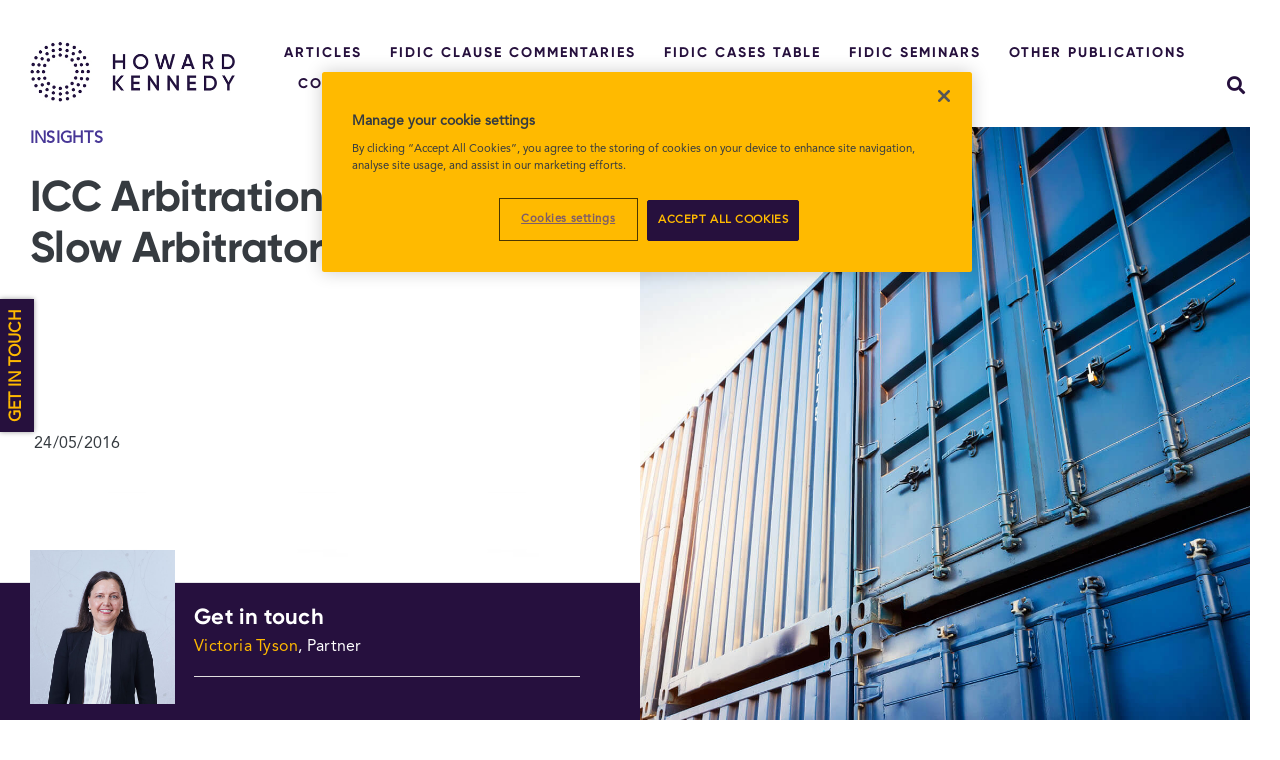

--- FILE ---
content_type: text/html; charset=UTF-8
request_url: https://internationalconstructionknowledgehub.com/icc-arbitration-penalties-for-slow-arbitrators/
body_size: 17637
content:
<!DOCTYPE html>
<html class="avada-html-layout-wide avada-html-header-position-top avada-is-100-percent-template" lang="en-GB" prefix="og: http://ogp.me/ns# fb: http://ogp.me/ns/fb#">
<head>
	<!-- OneTrust Cookies Consent Notice start for internationalconstructionknowledgehub.com -->
<script src="https://cdn-ukwest.onetrust.com/scripttemplates/otSDKStub.js"  type="text/javascript" charset="UTF-8" data-domain-script="1fd38cee-761d-4610-8379-80079afa2987" ></script>
<script type="text/javascript">
function OptanonWrapper() { }
</script>
<!-- OneTrust Cookies Consent Notice end for internationalconstructionknowledgehub.com -->

<!-- Google tag (gtag.js) --> <script async src="" title="https://www.googletagmanager.com/gtag/js?id=g-7v098lyt3l%22%3e%3c/script%3e" href="https://www.googletagmanager.com/gtag/js?id=G-7V098LYT3L%22>" rel="noreferrer noopener" target="_blank">https://www.googletagmanager.com/gtag/js?id=G-7V098LYT3L"></script> <script> window.dataLayer = window.dataLayer || []; function gtag(){dataLayer.push(arguments);} gtag('js', new Date()); gtag('config', 'G-7V098LYT3L'); </script>	
	<meta http-equiv="X-UA-Compatible" content="IE=edge" />
	<meta http-equiv="Content-Type" content="text/html; charset=utf-8"/>
	<meta name="viewport" content="width=device-width, initial-scale=1" />
	<meta name='robots' content='index, follow, max-image-preview:large, max-snippet:-1, max-video-preview:-1' />
	<style>img:is([sizes="auto" i], [sizes^="auto," i]) { contain-intrinsic-size: 3000px 1500px }</style>
	
	<!-- This site is optimized with the Yoast SEO plugin v22.1 - https://yoast.com/wordpress/plugins/seo/ -->
	<title>Our international construction team provides useful analysis, commentary and updates on everything FIDIC related from arbitration to bonds.</title>
	<meta name="description" content="Our international construction team provides useful analysis, commentary and updates on everything FIDIC related from arbitration to bonds." />
	<link rel="canonical" href="https://internationalconstructionknowledgehub.com/icc-arbitration-penalties-for-slow-arbitrators/" />
	<meta property="og:locale" content="en_GB" />
	<meta property="og:type" content="article" />
	<meta property="og:title" content="Our international construction team provides useful analysis, commentary and updates on everything FIDIC related from arbitration to bonds." />
	<meta property="og:description" content="Our international construction team provides useful analysis, commentary and updates on everything FIDIC related from arbitration to bonds." />
	<meta property="og:url" content="https://internationalconstructionknowledgehub.com/icc-arbitration-penalties-for-slow-arbitrators/" />
	<meta property="og:site_name" content="Howard Kennedy" />
	<meta property="article:published_time" content="2016-05-24T07:07:04+00:00" />
	<meta property="article:modified_time" content="2025-05-30T10:55:55+00:00" />
	<meta property="og:image" content="https://internationalconstructionknowledgehub.com/wp-content/uploads/hk-kh-featured-54.jpg" />
	<meta property="og:image:width" content="1800" />
	<meta property="og:image:height" content="1200" />
	<meta property="og:image:type" content="image/jpeg" />
	<meta name="author" content="HowardKennedy ITteam" />
	<meta name="twitter:card" content="summary_large_image" />
	<meta name="twitter:label1" content="Written by" />
	<meta name="twitter:data1" content="HowardKennedy ITteam" />
	<meta name="twitter:label2" content="Estimated reading time" />
	<meta name="twitter:data2" content="4 minutes" />
	<script type="application/ld+json" class="yoast-schema-graph">{"@context":"https://schema.org","@graph":[{"@type":"WebPage","@id":"https://internationalconstructionknowledgehub.com/icc-arbitration-penalties-for-slow-arbitrators/","url":"https://internationalconstructionknowledgehub.com/icc-arbitration-penalties-for-slow-arbitrators/","name":"Our international construction team provides useful analysis, commentary and updates on everything FIDIC related from arbitration to bonds.","isPartOf":{"@id":"https://internationalconstructionknowledgehub.com/#website"},"primaryImageOfPage":{"@id":"https://internationalconstructionknowledgehub.com/icc-arbitration-penalties-for-slow-arbitrators/#primaryimage"},"image":{"@id":"https://internationalconstructionknowledgehub.com/icc-arbitration-penalties-for-slow-arbitrators/#primaryimage"},"thumbnailUrl":"https://internationalconstructionknowledgehub.com/wp-content/uploads/hk-kh-featured-54.jpg","datePublished":"2016-05-24T07:07:04+00:00","dateModified":"2025-05-30T10:55:55+00:00","author":{"@id":"https://internationalconstructionknowledgehub.com/#/schema/person/ebbb4e00fc091a808d08c7e58d4a442e"},"description":"Our international construction team provides useful analysis, commentary and updates on everything FIDIC related from arbitration to bonds.","inLanguage":"en-GB","potentialAction":[{"@type":"ReadAction","target":["https://internationalconstructionknowledgehub.com/icc-arbitration-penalties-for-slow-arbitrators/"]}]},{"@type":"ImageObject","inLanguage":"en-GB","@id":"https://internationalconstructionknowledgehub.com/icc-arbitration-penalties-for-slow-arbitrators/#primaryimage","url":"https://internationalconstructionknowledgehub.com/wp-content/uploads/hk-kh-featured-54.jpg","contentUrl":"https://internationalconstructionknowledgehub.com/wp-content/uploads/hk-kh-featured-54.jpg","width":1800,"height":1200},{"@type":"WebSite","@id":"https://internationalconstructionknowledgehub.com/#website","url":"https://internationalconstructionknowledgehub.com/","name":"Howard Kennedy","description":"","potentialAction":[{"@type":"SearchAction","target":{"@type":"EntryPoint","urlTemplate":"https://internationalconstructionknowledgehub.com/?s={search_term_string}"},"query-input":"required name=search_term_string"}],"inLanguage":"en-GB"},{"@type":"Person","@id":"https://internationalconstructionknowledgehub.com/#/schema/person/ebbb4e00fc091a808d08c7e58d4a442e","name":"HowardKennedy ITteam","image":{"@type":"ImageObject","inLanguage":"en-GB","@id":"https://internationalconstructionknowledgehub.com/#/schema/person/image/","url":"https://secure.gravatar.com/avatar/c02d1c8a844421de53ebd483c9ee94764f8d3e8e51c31e46ef1ea2edf419ddb5?s=96&d=mm&r=g","contentUrl":"https://secure.gravatar.com/avatar/c02d1c8a844421de53ebd483c9ee94764f8d3e8e51c31e46ef1ea2edf419ddb5?s=96&d=mm&r=g","caption":"HowardKennedy ITteam"},"url":"https://internationalconstructionknowledgehub.com/author/admin-it/"}]}</script>
	<!-- / Yoast SEO plugin. -->


<link rel='dns-prefetch' href='//www.googletagmanager.com' />
<link rel="alternate" type="application/rss+xml" title="Howard Kennedy &raquo; Feed" href="https://internationalconstructionknowledgehub.com/feed/" />
<link rel="alternate" type="application/rss+xml" title="Howard Kennedy &raquo; Comments Feed" href="https://internationalconstructionknowledgehub.com/comments/feed/" />
					<link rel="shortcut icon" href="https://internationalconstructionknowledgehub.com/wp-content/uploads/fav.png" type="image/x-icon" />
		
		
		
				
		<meta property="og:title" content="ICC Arbitration – Penalties for Slow Arbitrators"/>
		<meta property="og:type" content="article"/>
		<meta property="og:url" content="https://internationalconstructionknowledgehub.com/icc-arbitration-penalties-for-slow-arbitrators/"/>
		<meta property="og:site_name" content="Howard Kennedy"/>
		<meta property="og:description" content="In its bulletin of 5 January 2016, the ICC announced penalties to encourage arbitrators to deliver up their awards more quickly than at present. The tardiness of some arbitrators has long been cause for major discontent amongst both lawyers and clients. Our worst experience was a sole arbitrator who took more than 18 months to"/>

									<meta property="og:image" content="https://internationalconstructionknowledgehub.com/wp-content/uploads/hk-kh-featured-54.jpg"/>
							<link rel='stylesheet' id='bne_flyouts-css' href='https://internationalconstructionknowledgehub.com/wp-content/plugins/bne-flyout/assets/css/bne-flyout.css?ver=1.4.3' type='text/css' media='all' />
<link rel='stylesheet' id='search-filter-plugin-styles-css' href='https://internationalconstructionknowledgehub.com/wp-content/plugins/search-filter-pro/public/assets/css/search-filter.min.css?ver=2.5.13' type='text/css' media='all' />
<link rel='stylesheet' id='fusion-dynamic-css-css' href='https://internationalconstructionknowledgehub.com/wp-content/uploads/fusion-styles/c12595f8786c65ae634b0f3c26d91805.min.css?ver=3.11.2' type='text/css' media='all' />
<link rel='stylesheet' id='avada-fullwidth-md-css' href='https://internationalconstructionknowledgehub.com/wp-content/plugins/fusion-builder/assets/css/media/fullwidth-md.min.css?ver=3.11.2' type='text/css' media='only screen and (max-width: 1024px)' />
<link rel='stylesheet' id='avada-fullwidth-sm-css' href='https://internationalconstructionknowledgehub.com/wp-content/plugins/fusion-builder/assets/css/media/fullwidth-sm.min.css?ver=3.11.2' type='text/css' media='only screen and (max-width: 640px)' />
<link rel='stylesheet' id='avada-icon-md-css' href='https://internationalconstructionknowledgehub.com/wp-content/plugins/fusion-builder/assets/css/media/icon-md.min.css?ver=3.11.2' type='text/css' media='only screen and (max-width: 1024px)' />
<link rel='stylesheet' id='avada-icon-sm-css' href='https://internationalconstructionknowledgehub.com/wp-content/plugins/fusion-builder/assets/css/media/icon-sm.min.css?ver=3.11.2' type='text/css' media='only screen and (max-width: 640px)' />
<link rel='stylesheet' id='avada-grid-md-css' href='https://internationalconstructionknowledgehub.com/wp-content/plugins/fusion-builder/assets/css/media/grid-md.min.css?ver=7.11.2' type='text/css' media='only screen and (max-width: 1024px)' />
<link rel='stylesheet' id='avada-grid-sm-css' href='https://internationalconstructionknowledgehub.com/wp-content/plugins/fusion-builder/assets/css/media/grid-sm.min.css?ver=7.11.2' type='text/css' media='only screen and (max-width: 640px)' />
<link rel='stylesheet' id='avada-image-md-css' href='https://internationalconstructionknowledgehub.com/wp-content/plugins/fusion-builder/assets/css/media/image-md.min.css?ver=7.11.2' type='text/css' media='only screen and (max-width: 1024px)' />
<link rel='stylesheet' id='avada-image-sm-css' href='https://internationalconstructionknowledgehub.com/wp-content/plugins/fusion-builder/assets/css/media/image-sm.min.css?ver=7.11.2' type='text/css' media='only screen and (max-width: 640px)' />
<link rel='stylesheet' id='avada-section-separator-md-css' href='https://internationalconstructionknowledgehub.com/wp-content/plugins/fusion-builder/assets/css/media/section-separator-md.min.css?ver=3.11.2' type='text/css' media='only screen and (max-width: 1024px)' />
<link rel='stylesheet' id='avada-section-separator-sm-css' href='https://internationalconstructionknowledgehub.com/wp-content/plugins/fusion-builder/assets/css/media/section-separator-sm.min.css?ver=3.11.2' type='text/css' media='only screen and (max-width: 640px)' />
<link rel='stylesheet' id='avada-social-links-md-css' href='https://internationalconstructionknowledgehub.com/wp-content/plugins/fusion-builder/assets/css/media/social-links-md.min.css?ver=7.11.2' type='text/css' media='only screen and (max-width: 1024px)' />
<link rel='stylesheet' id='avada-social-links-sm-css' href='https://internationalconstructionknowledgehub.com/wp-content/plugins/fusion-builder/assets/css/media/social-links-sm.min.css?ver=7.11.2' type='text/css' media='only screen and (max-width: 640px)' />
<link rel='stylesheet' id='avada-tabs-lg-min-css' href='https://internationalconstructionknowledgehub.com/wp-content/plugins/fusion-builder/assets/css/media/tabs-lg-min.min.css?ver=7.11.2' type='text/css' media='only screen and (min-width: 640px)' />
<link rel='stylesheet' id='avada-tabs-lg-max-css' href='https://internationalconstructionknowledgehub.com/wp-content/plugins/fusion-builder/assets/css/media/tabs-lg-max.min.css?ver=7.11.2' type='text/css' media='only screen and (max-width: 640px)' />
<link rel='stylesheet' id='avada-tabs-md-css' href='https://internationalconstructionknowledgehub.com/wp-content/plugins/fusion-builder/assets/css/media/tabs-md.min.css?ver=7.11.2' type='text/css' media='only screen and (max-width: 1024px)' />
<link rel='stylesheet' id='avada-tabs-sm-css' href='https://internationalconstructionknowledgehub.com/wp-content/plugins/fusion-builder/assets/css/media/tabs-sm.min.css?ver=7.11.2' type='text/css' media='only screen and (max-width: 640px)' />
<link rel='stylesheet' id='awb-title-md-css' href='https://internationalconstructionknowledgehub.com/wp-content/plugins/fusion-builder/assets/css/media/title-md.min.css?ver=3.11.2' type='text/css' media='only screen and (max-width: 1024px)' />
<link rel='stylesheet' id='awb-title-sm-css' href='https://internationalconstructionknowledgehub.com/wp-content/plugins/fusion-builder/assets/css/media/title-sm.min.css?ver=3.11.2' type='text/css' media='only screen and (max-width: 640px)' />
<link rel='stylesheet' id='avada-swiper-md-css' href='https://internationalconstructionknowledgehub.com/wp-content/plugins/fusion-builder/assets/css/media/swiper-md.min.css?ver=7.11.2' type='text/css' media='only screen and (max-width: 1024px)' />
<link rel='stylesheet' id='avada-swiper-sm-css' href='https://internationalconstructionknowledgehub.com/wp-content/plugins/fusion-builder/assets/css/media/swiper-sm.min.css?ver=7.11.2' type='text/css' media='only screen and (max-width: 640px)' />
<link rel='stylesheet' id='avada-post-cards-md-css' href='https://internationalconstructionknowledgehub.com/wp-content/plugins/fusion-builder/assets/css/media/post-cards-md.min.css?ver=7.11.2' type='text/css' media='only screen and (max-width: 1024px)' />
<link rel='stylesheet' id='avada-post-cards-sm-css' href='https://internationalconstructionknowledgehub.com/wp-content/plugins/fusion-builder/assets/css/media/post-cards-sm.min.css?ver=7.11.2' type='text/css' media='only screen and (max-width: 640px)' />
<link rel='stylesheet' id='awb-meta-md-css' href='https://internationalconstructionknowledgehub.com/wp-content/plugins/fusion-builder/assets/css/media/meta-md.min.css?ver=7.11.2' type='text/css' media='only screen and (max-width: 1024px)' />
<link rel='stylesheet' id='awb-meta-sm-css' href='https://internationalconstructionknowledgehub.com/wp-content/plugins/fusion-builder/assets/css/media/meta-sm.min.css?ver=7.11.2' type='text/css' media='only screen and (max-width: 640px)' />
<link rel='stylesheet' id='awb-layout-colums-md-css' href='https://internationalconstructionknowledgehub.com/wp-content/plugins/fusion-builder/assets/css/media/layout-columns-md.min.css?ver=3.11.2' type='text/css' media='only screen and (max-width: 1024px)' />
<link rel='stylesheet' id='awb-layout-colums-sm-css' href='https://internationalconstructionknowledgehub.com/wp-content/plugins/fusion-builder/assets/css/media/layout-columns-sm.min.css?ver=3.11.2' type='text/css' media='only screen and (max-width: 640px)' />
<link rel='stylesheet' id='avada-max-1c-css' href='https://internationalconstructionknowledgehub.com/wp-content/themes/Avada/assets/css/media/max-1c.min.css?ver=7.11.2' type='text/css' media='only screen and (max-width: 640px)' />
<link rel='stylesheet' id='avada-max-2c-css' href='https://internationalconstructionknowledgehub.com/wp-content/themes/Avada/assets/css/media/max-2c.min.css?ver=7.11.2' type='text/css' media='only screen and (max-width: 712px)' />
<link rel='stylesheet' id='avada-min-2c-max-3c-css' href='https://internationalconstructionknowledgehub.com/wp-content/themes/Avada/assets/css/media/min-2c-max-3c.min.css?ver=7.11.2' type='text/css' media='only screen and (min-width: 712px) and (max-width: 784px)' />
<link rel='stylesheet' id='avada-min-3c-max-4c-css' href='https://internationalconstructionknowledgehub.com/wp-content/themes/Avada/assets/css/media/min-3c-max-4c.min.css?ver=7.11.2' type='text/css' media='only screen and (min-width: 784px) and (max-width: 856px)' />
<link rel='stylesheet' id='avada-min-4c-max-5c-css' href='https://internationalconstructionknowledgehub.com/wp-content/themes/Avada/assets/css/media/min-4c-max-5c.min.css?ver=7.11.2' type='text/css' media='only screen and (min-width: 856px) and (max-width: 928px)' />
<link rel='stylesheet' id='avada-min-5c-max-6c-css' href='https://internationalconstructionknowledgehub.com/wp-content/themes/Avada/assets/css/media/min-5c-max-6c.min.css?ver=7.11.2' type='text/css' media='only screen and (min-width: 928px) and (max-width: 1000px)' />
<link rel='stylesheet' id='avada-min-shbp-css' href='https://internationalconstructionknowledgehub.com/wp-content/themes/Avada/assets/css/media/min-shbp.min.css?ver=7.11.2' type='text/css' media='only screen and (min-width: 814px)' />
<link rel='stylesheet' id='avada-max-shbp-css' href='https://internationalconstructionknowledgehub.com/wp-content/themes/Avada/assets/css/media/max-shbp.min.css?ver=7.11.2' type='text/css' media='only screen and (max-width: 813px)' />
<link rel='stylesheet' id='avada-max-sh-shbp-css' href='https://internationalconstructionknowledgehub.com/wp-content/themes/Avada/assets/css/media/max-sh-shbp.min.css?ver=7.11.2' type='text/css' media='only screen and (max-width: 813px)' />
<link rel='stylesheet' id='avada-min-768-max-1024-p-css' href='https://internationalconstructionknowledgehub.com/wp-content/themes/Avada/assets/css/media/min-768-max-1024-p.min.css?ver=7.11.2' type='text/css' media='only screen and (min-device-width: 768px) and (max-device-width: 1024px) and (orientation: portrait)' />
<link rel='stylesheet' id='avada-min-768-max-1024-l-css' href='https://internationalconstructionknowledgehub.com/wp-content/themes/Avada/assets/css/media/min-768-max-1024-l.min.css?ver=7.11.2' type='text/css' media='only screen and (min-device-width: 768px) and (max-device-width: 1024px) and (orientation: landscape)' />
<link rel='stylesheet' id='avada-max-sh-cbp-css' href='https://internationalconstructionknowledgehub.com/wp-content/themes/Avada/assets/css/media/max-sh-cbp.min.css?ver=7.11.2' type='text/css' media='only screen and (max-width: 800px)' />
<link rel='stylesheet' id='avada-max-sh-sbp-css' href='https://internationalconstructionknowledgehub.com/wp-content/themes/Avada/assets/css/media/max-sh-sbp.min.css?ver=7.11.2' type='text/css' media='only screen and (max-width: 800px)' />
<link rel='stylesheet' id='avada-max-sh-640-css' href='https://internationalconstructionknowledgehub.com/wp-content/themes/Avada/assets/css/media/max-sh-640.min.css?ver=7.11.2' type='text/css' media='only screen and (max-width: 640px)' />
<link rel='stylesheet' id='avada-max-shbp-18-css' href='https://internationalconstructionknowledgehub.com/wp-content/themes/Avada/assets/css/media/max-shbp-18.min.css?ver=7.11.2' type='text/css' media='only screen and (max-width: 795px)' />
<link rel='stylesheet' id='avada-max-shbp-32-css' href='https://internationalconstructionknowledgehub.com/wp-content/themes/Avada/assets/css/media/max-shbp-32.min.css?ver=7.11.2' type='text/css' media='only screen and (max-width: 781px)' />
<link rel='stylesheet' id='avada-min-sh-cbp-css' href='https://internationalconstructionknowledgehub.com/wp-content/themes/Avada/assets/css/media/min-sh-cbp.min.css?ver=7.11.2' type='text/css' media='only screen and (min-width: 800px)' />
<link rel='stylesheet' id='avada-max-640-css' href='https://internationalconstructionknowledgehub.com/wp-content/themes/Avada/assets/css/media/max-640.min.css?ver=7.11.2' type='text/css' media='only screen and (max-device-width: 640px)' />
<link rel='stylesheet' id='avada-max-main-css' href='https://internationalconstructionknowledgehub.com/wp-content/themes/Avada/assets/css/media/max-main.min.css?ver=7.11.2' type='text/css' media='only screen and (max-width: 1000px)' />
<link rel='stylesheet' id='avada-max-cbp-css' href='https://internationalconstructionknowledgehub.com/wp-content/themes/Avada/assets/css/media/max-cbp.min.css?ver=7.11.2' type='text/css' media='only screen and (max-width: 800px)' />
<link rel='stylesheet' id='avada-max-sh-cbp-cf7-css' href='https://internationalconstructionknowledgehub.com/wp-content/themes/Avada/assets/css/media/max-sh-cbp-cf7.min.css?ver=7.11.2' type='text/css' media='only screen and (max-width: 800px)' />
<link rel='stylesheet' id='fb-max-sh-cbp-css' href='https://internationalconstructionknowledgehub.com/wp-content/plugins/fusion-builder/assets/css/media/max-sh-cbp.min.css?ver=3.11.2' type='text/css' media='only screen and (max-width: 800px)' />
<link rel='stylesheet' id='fb-min-768-max-1024-p-css' href='https://internationalconstructionknowledgehub.com/wp-content/plugins/fusion-builder/assets/css/media/min-768-max-1024-p.min.css?ver=3.11.2' type='text/css' media='only screen and (min-device-width: 768px) and (max-device-width: 1024px) and (orientation: portrait)' />
<link rel='stylesheet' id='fb-max-640-css' href='https://internationalconstructionknowledgehub.com/wp-content/plugins/fusion-builder/assets/css/media/max-640.min.css?ver=3.11.2' type='text/css' media='only screen and (max-device-width: 640px)' />
<link rel='stylesheet' id='fb-max-1c-css' href='https://internationalconstructionknowledgehub.com/wp-content/plugins/fusion-builder/assets/css/media/max-1c.css?ver=3.11.2' type='text/css' media='only screen and (max-width: 640px)' />
<link rel='stylesheet' id='fb-max-2c-css' href='https://internationalconstructionknowledgehub.com/wp-content/plugins/fusion-builder/assets/css/media/max-2c.css?ver=3.11.2' type='text/css' media='only screen and (max-width: 712px)' />
<link rel='stylesheet' id='fb-min-2c-max-3c-css' href='https://internationalconstructionknowledgehub.com/wp-content/plugins/fusion-builder/assets/css/media/min-2c-max-3c.css?ver=3.11.2' type='text/css' media='only screen and (min-width: 712px) and (max-width: 784px)' />
<link rel='stylesheet' id='fb-min-3c-max-4c-css' href='https://internationalconstructionknowledgehub.com/wp-content/plugins/fusion-builder/assets/css/media/min-3c-max-4c.css?ver=3.11.2' type='text/css' media='only screen and (min-width: 784px) and (max-width: 856px)' />
<link rel='stylesheet' id='fb-min-4c-max-5c-css' href='https://internationalconstructionknowledgehub.com/wp-content/plugins/fusion-builder/assets/css/media/min-4c-max-5c.css?ver=3.11.2' type='text/css' media='only screen and (min-width: 856px) and (max-width: 928px)' />
<link rel='stylesheet' id='fb-min-5c-max-6c-css' href='https://internationalconstructionknowledgehub.com/wp-content/plugins/fusion-builder/assets/css/media/min-5c-max-6c.css?ver=3.11.2' type='text/css' media='only screen and (min-width: 928px) and (max-width: 1000px)' />
<link rel='stylesheet' id='avada-off-canvas-md-css' href='https://internationalconstructionknowledgehub.com/wp-content/plugins/fusion-builder/assets/css/media/off-canvas-md.min.css?ver=7.11.2' type='text/css' media='only screen and (max-width: 1024px)' />
<link rel='stylesheet' id='avada-off-canvas-sm-css' href='https://internationalconstructionknowledgehub.com/wp-content/plugins/fusion-builder/assets/css/media/off-canvas-sm.min.css?ver=7.11.2' type='text/css' media='only screen and (max-width: 640px)' />
<script type="text/javascript" src="https://internationalconstructionknowledgehub.com/wp-includes/js/jquery/jquery.min.js?ver=3.7.1" id="jquery-core-js"></script>
<script type="text/javascript" id="search-filter-plugin-build-js-extra">
/* <![CDATA[ */
var SF_LDATA = {"ajax_url":"https:\/\/internationalconstructionknowledgehub.com\/wp-admin\/admin-ajax.php","home_url":"https:\/\/internationalconstructionknowledgehub.com\/","extensions":[]};
/* ]]> */
</script>
<script type="text/javascript" src="https://internationalconstructionknowledgehub.com/wp-content/plugins/search-filter-pro/public/assets/js/search-filter-build.min.js?ver=2.5.13" id="search-filter-plugin-build-js"></script>
<script type="text/javascript" src="https://internationalconstructionknowledgehub.com/wp-content/plugins/search-filter-pro/public/assets/js/chosen.jquery.min.js?ver=2.5.13" id="search-filter-plugin-chosen-js"></script>

<!-- Google tag (gtag.js) snippet added by Site Kit -->

<!-- Google Analytics snippet added by Site Kit -->
<script type="text/javascript" src="https://www.googletagmanager.com/gtag/js?id=GT-5N29PSJ" id="google_gtagjs-js" async></script>
<script type="text/javascript" id="google_gtagjs-js-after">
/* <![CDATA[ */
window.dataLayer = window.dataLayer || [];function gtag(){dataLayer.push(arguments);}
gtag("set","linker",{"domains":["internationalconstructionknowledgehub.com"]});
gtag("js", new Date());
gtag("set", "developer_id.dZTNiMT", true);
gtag("config", "GT-5N29PSJ");
/* ]]> */
</script>

<!-- End Google tag (gtag.js) snippet added by Site Kit -->
<link rel="https://api.w.org/" href="https://internationalconstructionknowledgehub.com/wp-json/" /><link rel="alternate" title="JSON" type="application/json" href="https://internationalconstructionknowledgehub.com/wp-json/wp/v2/posts/1575" /><link rel="EditURI" type="application/rsd+xml" title="RSD" href="https://internationalconstructionknowledgehub.com/xmlrpc.php?rsd" />
<meta name="generator" content="WordPress 6.8.3" />
<link rel='shortlink' href='https://internationalconstructionknowledgehub.com/?p=1575' />
<link rel="alternate" title="oEmbed (JSON)" type="application/json+oembed" href="https://internationalconstructionknowledgehub.com/wp-json/oembed/1.0/embed?url=https%3A%2F%2Finternationalconstructionknowledgehub.com%2Ficc-arbitration-penalties-for-slow-arbitrators%2F" />
<link rel="alternate" title="oEmbed (XML)" type="text/xml+oembed" href="https://internationalconstructionknowledgehub.com/wp-json/oembed/1.0/embed?url=https%3A%2F%2Finternationalconstructionknowledgehub.com%2Ficc-arbitration-penalties-for-slow-arbitrators%2F&#038;format=xml" />
<meta name="generator" content="Site Kit by Google 1.155.0" /><link rel="preload" href="https://internationalconstructionknowledgehub.com/wp-content/themes/Avada/includes/lib/assets/fonts/icomoon/awb-icons.woff" as="font" type="font/woff" crossorigin><link rel="preload" href="//internationalconstructionknowledgehub.com/wp-content/themes/Avada/includes/lib/assets/fonts/fontawesome/webfonts/fa-brands-400.woff2" as="font" type="font/woff2" crossorigin><link rel="preload" href="//internationalconstructionknowledgehub.com/wp-content/themes/Avada/includes/lib/assets/fonts/fontawesome/webfonts/fa-regular-400.woff2" as="font" type="font/woff2" crossorigin><link rel="preload" href="//internationalconstructionknowledgehub.com/wp-content/themes/Avada/includes/lib/assets/fonts/fontawesome/webfonts/fa-solid-900.woff2" as="font" type="font/woff2" crossorigin>
<!-- Flyout Custom CSS -->
<style type="text/css">
	#flyout-content-id-17036 { width:450px; right:-450px; }
	#flyout-content-id-17036 .flyout-content { color: #ffffff; }
	#flyout-content-id-17036 .flyout-content a,
	#flyout-content-id-17036 .flyout-content a:hover,
	#flyout-content-id-17036 .flyout-content a:visited { color: #eeeeee; }
	#flyout-content-id-17036 .flyout-content h1,
	#flyout-content-id-17036 .flyout-content h2,
	#flyout-content-id-17036 .flyout-content h3,
	#flyout-content-id-17036 .flyout-content h4,
	#flyout-content-id-17036 .flyout-content h5,
	#flyout-content-id-17036 .flyout-content h6 { color: #ffffff; }
		#flyout-content-id-17036 .flyout-content {
		background-color: #333333;
	}
	
	#flyout-content-id-13702 { width:450px; left:-450px; }
	#flyout-content-id-13702 .flyout-content { color: #ffffff; }
	#flyout-content-id-13702 .flyout-content a,
	#flyout-content-id-13702 .flyout-content a:hover,
	#flyout-content-id-13702 .flyout-content a:visited { color: #ffffff; }
	#flyout-content-id-13702 .flyout-content h1,
	#flyout-content-id-13702 .flyout-content h2,
	#flyout-content-id-13702 .flyout-content h3,
	#flyout-content-id-13702 .flyout-content h4,
	#flyout-content-id-13702 .flyout-content h5,
	#flyout-content-id-13702 .flyout-content h6 { color: #ffffff; }
		#flyout-content-id-13702 .flyout-content {
		background-color: #26103d;
	}
	
</style>
<!-- END Flyout Custom CSS -->
	<style type="text/css" id="css-fb-visibility">@media screen and (max-width: 640px){.fusion-no-small-visibility{display:none !important;}body .sm-text-align-center{text-align:center !important;}body .sm-text-align-left{text-align:left !important;}body .sm-text-align-right{text-align:right !important;}body .sm-flex-align-center{justify-content:center !important;}body .sm-flex-align-flex-start{justify-content:flex-start !important;}body .sm-flex-align-flex-end{justify-content:flex-end !important;}body .sm-mx-auto{margin-left:auto !important;margin-right:auto !important;}body .sm-ml-auto{margin-left:auto !important;}body .sm-mr-auto{margin-right:auto !important;}body .fusion-absolute-position-small{position:absolute;top:auto;width:100%;}.awb-sticky.awb-sticky-small{ position: sticky; top: var(--awb-sticky-offset,0); }}@media screen and (min-width: 641px) and (max-width: 1024px){.fusion-no-medium-visibility{display:none !important;}body .md-text-align-center{text-align:center !important;}body .md-text-align-left{text-align:left !important;}body .md-text-align-right{text-align:right !important;}body .md-flex-align-center{justify-content:center !important;}body .md-flex-align-flex-start{justify-content:flex-start !important;}body .md-flex-align-flex-end{justify-content:flex-end !important;}body .md-mx-auto{margin-left:auto !important;margin-right:auto !important;}body .md-ml-auto{margin-left:auto !important;}body .md-mr-auto{margin-right:auto !important;}body .fusion-absolute-position-medium{position:absolute;top:auto;width:100%;}.awb-sticky.awb-sticky-medium{ position: sticky; top: var(--awb-sticky-offset,0); }}@media screen and (min-width: 1025px){.fusion-no-large-visibility{display:none !important;}body .lg-text-align-center{text-align:center !important;}body .lg-text-align-left{text-align:left !important;}body .lg-text-align-right{text-align:right !important;}body .lg-flex-align-center{justify-content:center !important;}body .lg-flex-align-flex-start{justify-content:flex-start !important;}body .lg-flex-align-flex-end{justify-content:flex-end !important;}body .lg-mx-auto{margin-left:auto !important;margin-right:auto !important;}body .lg-ml-auto{margin-left:auto !important;}body .lg-mr-auto{margin-right:auto !important;}body .fusion-absolute-position-large{position:absolute;top:auto;width:100%;}.awb-sticky.awb-sticky-large{ position: sticky; top: var(--awb-sticky-offset,0); }}</style>		<script type="text/javascript">
			var doc = document.documentElement;
			doc.setAttribute( 'data-useragent', navigator.userAgent );
		</script>
		<!-- Google tag (gtag.js) --> <script async src="" title="https://www.googletagmanager.com/gtag/js?id=g-7v098lyt3l%22%3e%3c/script%3e" href="https://www.googletagmanager.com/gtag/js?id=G-7V098LYT3L%22>" rel="noreferrer noopener" target="_blank">https://www.googletagmanager.com/gtag/js?id=G-7V098LYT3L"></script> <script> window.dataLayer = window.dataLayer || []; function gtag(){dataLayer.push(arguments);} gtag('js', new Date()); gtag('config', 'G-7V098LYT3L'); </script>
	</head>

<body class="wp-singular post-template-default single single-post postid-1575 single-format-standard wp-theme-Avada wp-child-theme-Avada-Child-Theme fusion-image-hovers fusion-pagination-sizing fusion-button_type-flat fusion-button_span-no fusion-button_gradient-linear avada-image-rollover-circle-yes avada-image-rollover-yes avada-image-rollover-direction-left fusion-body ltr fusion-sticky-header no-tablet-sticky-header no-mobile-sticky-header no-mobile-slidingbar no-mobile-totop fusion-disable-outline fusion-sub-menu-fade mobile-logo-pos-left layout-wide-mode avada-has-boxed-modal-shadow- layout-scroll-offset-full avada-has-zero-margin-offset-top fusion-top-header menu-text-align-center mobile-menu-design-modern fusion-show-pagination-text fusion-header-layout-v1 avada-responsive avada-footer-fx-none avada-menu-highlight-style-bar fusion-search-form-classic fusion-main-menu-search-dropdown fusion-avatar-square avada-dropdown-styles avada-blog-layout-large avada-blog-archive-layout-large avada-header-shadow-no avada-menu-icon-position-left avada-has-megamenu-shadow avada-has-mainmenu-dropdown-divider avada-has-breadcrumb-mobile-hidden avada-has-titlebar-hide avada-has-pagination-padding avada-flyout-menu-direction-fade avada-ec-views-v1" data-awb-post-id="1575">
		<a class="skip-link screen-reader-text" href="#content">Skip to content</a>

	<div id="boxed-wrapper">
		
		<div id="wrapper" class="fusion-wrapper">
			<div id="home" style="position:relative;top:-1px;"></div>
												<div class="fusion-tb-header"><div class="fusion-fullwidth fullwidth-box fusion-builder-row-1 fusion-flex-container has-pattern-background has-mask-background nonhundred-percent-fullwidth non-hundred-percent-height-scrolling" style="--awb-border-radius-top-left:0px;--awb-border-radius-top-right:0px;--awb-border-radius-bottom-right:0px;--awb-border-radius-bottom-left:0px;--awb-padding-top:35px;--awb-padding-bottom:3px;--awb-background-color:#ffffff;--awb-flex-wrap:wrap;" ><div class="fusion-builder-row fusion-row fusion-flex-align-items-flex-end fusion-flex-content-wrap" style="max-width:1435.2px;margin-left: calc(-4% / 2 );margin-right: calc(-4% / 2 );"><div class="fusion-layout-column fusion_builder_column fusion-builder-column-0 fusion_builder_column_1_5 1_5 fusion-flex-column" style="--awb-bg-size:cover;--awb-width-large:20%;--awb-margin-top-large:0px;--awb-spacing-right-large:9.6%;--awb-margin-bottom-large:20px;--awb-spacing-left-large:9.6%;--awb-width-medium:25%;--awb-order-medium:0;--awb-spacing-right-medium:7.68%;--awb-spacing-left-medium:7.68%;--awb-width-small:50%;--awb-order-small:0;--awb-spacing-right-small:3.84%;--awb-spacing-left-small:3.84%;"><div class="fusion-column-wrapper fusion-column-has-shadow fusion-flex-justify-content-flex-start fusion-content-layout-column"><div class="fusion-image-element " style="--awb-caption-title-font-family:var(--h2_typography-font-family);--awb-caption-title-font-weight:var(--h2_typography-font-weight);--awb-caption-title-font-style:var(--h2_typography-font-style);--awb-caption-title-size:var(--h2_typography-font-size);--awb-caption-title-transform:var(--h2_typography-text-transform);--awb-caption-title-line-height:var(--h2_typography-line-height);--awb-caption-title-letter-spacing:var(--h2_typography-letter-spacing);"><span class=" has-fusion-standard-logo fusion-imageframe imageframe-none imageframe-1 hover-type-none"><a class="fusion-no-lightbox" href="https://internationalconstructionknowledgehub.com/" target="_self"><img fetchpriority="high" decoding="async" src="https://internationalconstructionknowledgehub.com/wp-content/uploads/logo-1.jpg" srcset="https://internationalconstructionknowledgehub.com/wp-content/uploads/logo-1.jpg 1x, 2x" style="max-height:125px;height:auto;" width="400" height="125" class="img-responsive fusion-standard-logo" alt="Howard Kennedy Logo" /></a></span></div></div></div><div class="fusion-layout-column fusion_builder_column fusion-builder-column-1 fusion_builder_column_4_5 4_5 fusion-flex-column" style="--awb-padding-top:7px;--awb-padding-right:8px;--awb-bg-size:cover;--awb-width-large:80%;--awb-margin-top-large:0px;--awb-spacing-right-large:1.08%;--awb-margin-bottom-large:20px;--awb-spacing-left-large:2.4%;--awb-width-medium:75%;--awb-order-medium:0;--awb-spacing-right-medium:1.152%;--awb-spacing-left-medium:2.56%;--awb-width-small:50%;--awb-order-small:0;--awb-spacing-right-small:1.728%;--awb-margin-bottom-small:20px;--awb-spacing-left-small:3.84%;"><div class="fusion-column-wrapper fusion-column-has-shadow fusion-flex-justify-content-flex-end fusion-content-layout-row fusion-flex-align-items-flex-end"><a class="fb-icon-element-1 fb-icon-element fontawesome-icon fa-search fas circle-no fusion-no-large-visibility fusion-text-flow fusion-link" style="--awb-iconcolor:var(--awb-color3);--awb-iconcolor-hover:var(--awb-color3);--awb-font-size:26px;--awb-margin-bottom:13px;--awb-margin-left:30px;" href="https://internationalconstructionknowledgehub.com/knowledge-hub-search/" aria-label="Link to https://internationalconstructionknowledgehub.com/knowledge-hub-search/" target="_self"></a><nav class="awb-menu awb-menu_row awb-menu_em-hover mobile-mode-collapse-to-button awb-menu_icons-left awb-menu_dc-yes mobile-trigger-fullwidth-off awb-menu_mobile-toggle awb-menu_indent-left mobile-size-full-absolute loading mega-menu-loading awb-menu_desktop awb-menu_dropdown awb-menu_expand-left awb-menu_transition-fade" style="--awb-font-size:14px;--awb-text-transform:uppercase;--awb-min-height:20px;--awb-gap:28px;--awb-border-color:var(--awb-color4);--awb-color:var(--awb-color3);--awb-letter-spacing:2px;--awb-active-color:var(--awb-color4);--awb-submenu-color:var(--awb-color3);--awb-submenu-bg:var(--awb-color1);--awb-submenu-active-bg:var(--awb-color1);--awb-submenu-active-color:var(--awb-color3);--awb-icons-hover-color:var(--awb-color4);--awb-main-justify-content:flex-start;--awb-mobile-bg:var(--awb-color3);--awb-mobile-color:#ffffff;--awb-mobile-active-bg:var(--awb-color3);--awb-mobile-active-color:#ffffff;--awb-mobile-trigger-font-size:30px;--awb-mobile-nav-trigger-bottom-margin:35px;--awb-mobile-font-size:16px;--awb-mobile-justify:flex-start;--awb-mobile-caret-left:auto;--awb-mobile-caret-right:0;--awb-fusion-font-family-typography:&quot;Gilroy Bold&quot;;--awb-fusion-font-style-typography:normal;--awb-fusion-font-weight-typography:400;--awb-fusion-font-family-submenu-typography:&quot;Gilroy Bold&quot;;--awb-fusion-font-style-submenu-typography:normal;--awb-fusion-font-weight-submenu-typography:400;--awb-fusion-font-family-mobile-typography:&quot;Gilroy Bold&quot;;--awb-fusion-font-style-mobile-typography:normal;--awb-fusion-font-weight-mobile-typography:400;" aria-label="Main Navigation" data-breakpoint="1024" data-count="0" data-transition-type="fade" data-transition-time="300"><button type="button" class="awb-menu__m-toggle awb-menu__m-toggle_no-text" aria-expanded="false" aria-controls="menu-main-navigation"><span class="awb-menu__m-toggle-inner"><span class="collapsed-nav-text"><span class="screen-reader-text">Toggle Navigation</span></span><span class="awb-menu__m-collapse-icon awb-menu__m-collapse-icon_no-text"><span class="awb-menu__m-collapse-icon-open awb-menu__m-collapse-icon-open_no-text fa-bars fas"></span><span class="awb-menu__m-collapse-icon-close awb-menu__m-collapse-icon-close_no-text fa-times fas"></span></span></span></button><ul id="menu-main-navigation" class="fusion-menu awb-menu__main-ul awb-menu__main-ul_row"><li  id="menu-item-16858"  class="menu-item menu-item-type-post_type menu-item-object-page menu-item-16858 awb-menu__li awb-menu__main-li awb-menu__main-li_regular"  data-item-id="16858"><span class="awb-menu__main-background-default awb-menu__main-background-default_fade"></span><span class="awb-menu__main-background-active awb-menu__main-background-active_fade"></span><a  href="https://internationalconstructionknowledgehub.com/articles/" class="awb-menu__main-a awb-menu__main-a_regular"><span class="menu-text">Articles</span></a></li><li  id="menu-item-17772"  class="menu-item menu-item-type-post_type menu-item-object-page menu-item-17772 awb-menu__li awb-menu__main-li awb-menu__main-li_regular"  data-item-id="17772"><span class="awb-menu__main-background-default awb-menu__main-background-default_fade"></span><span class="awb-menu__main-background-active awb-menu__main-background-active_fade"></span><a  href="https://internationalconstructionknowledgehub.com/fidic-clause-commentaries/" class="awb-menu__main-a awb-menu__main-a_regular"><span class="menu-text">FIDIC Clause Commentaries</span></a></li><li  id="menu-item-18152"  class="menu-item menu-item-type-post_type menu-item-object-page menu-item-18152 awb-menu__li awb-menu__main-li awb-menu__main-li_regular"  data-item-id="18152"><span class="awb-menu__main-background-default awb-menu__main-background-default_fade"></span><span class="awb-menu__main-background-active awb-menu__main-background-active_fade"></span><a  href="https://internationalconstructionknowledgehub.com/fidic-cases-table/" class="awb-menu__main-a awb-menu__main-a_regular"><span class="menu-text">FIDIC Cases Table</span></a></li><li  id="menu-item-17784"  class="menu-item menu-item-type-post_type menu-item-object-page menu-item-17784 awb-menu__li awb-menu__main-li awb-menu__main-li_regular"  data-item-id="17784"><span class="awb-menu__main-background-default awb-menu__main-background-default_fade"></span><span class="awb-menu__main-background-active awb-menu__main-background-active_fade"></span><a  href="https://internationalconstructionknowledgehub.com/fidic-hub/" class="awb-menu__main-a awb-menu__main-a_regular"><span class="menu-text">FIDIC Seminars</span></a></li><li  id="menu-item-17775"  class="menu-item menu-item-type-post_type menu-item-object-page menu-item-17775 awb-menu__li awb-menu__main-li awb-menu__main-li_regular"  data-item-id="17775"><span class="awb-menu__main-background-default awb-menu__main-background-default_fade"></span><span class="awb-menu__main-background-active awb-menu__main-background-active_fade"></span><a  href="https://internationalconstructionknowledgehub.com/other-publications/" class="awb-menu__main-a awb-menu__main-a_regular"><span class="menu-text">Other Publications</span></a></li><li  id="menu-item-17000"  class="menu-item menu-item-type-custom menu-item-object-custom menu-item-17000 awb-menu__li awb-menu__main-li awb-menu__main-li_regular"  data-item-id="17000"><span class="awb-menu__main-background-default awb-menu__main-background-default_fade"></span><span class="awb-menu__main-background-active awb-menu__main-background-active_fade"></span><a  target="_blank" rel="noopener noreferrer" href="https://www.howardkennedy.com/fidicform" class="awb-menu__main-a awb-menu__main-a_regular"><span class="menu-text">Contact Us</span></a></li></ul></nav><i class="fb-icon-element-2 fb-icon-element fontawesome-icon fa-search fas circle-no fusion-no-small-visibility fusion-no-medium-visibility fusion-text-flow flyout-trigger-id-17036" style="--awb-iconcolor:var(--awb-color3);--awb-iconcolor-hover:var(--awb-color3);--awb-font-size:18px;--awb-margin-top:-35px;--awb-margin-bottom:10px;--awb-margin-left:30px;"></i></div></div></div></div>
</div>		<div id="sliders-container" class="fusion-slider-visibility">
					</div>
											
			
						<main id="main" class="clearfix width-100">
				<div class="fusion-row" style="max-width:100%;">

<section id="content" style="width: 100%;">
									<div id="post-1575" class="post-1575 post type-post status-publish format-standard has-post-thumbnail hentry category-arbitration category-knowledge-hub tag-icc-arbitration tag-icc-award fidic_author-victoria-tyson">

				<div class="post-content">
					<div class="fusion-fullwidth fullwidth-box fusion-builder-row-2 fusion-flex-container has-pattern-background has-mask-background fusion-parallax-none nonhundred-percent-fullwidth non-hundred-percent-height-scrolling fusion-no-small-visibility fusion-no-medium-visibility" style="--awb-background-position:center bottom;--awb-border-radius-top-left:0px;--awb-border-radius-top-right:0px;--awb-border-radius-bottom-right:0px;--awb-border-radius-bottom-left:0px;--awb-min-height:650px;--awb-background-color:#ffffff;--awb-background-image:url(&quot;https://internationalconstructionknowledgehub.com/wp-content/uploads/fidic-backg-fix.png&quot;);--awb-background-image-medium:url(&#039;https://internationalconstructionknowledgehub.com/wp-content/uploads/fidic-backg-fix.png&#039;);--awb-background-size:cover;--awb-flex-wrap:wrap;" ><div class="fusion-builder-row fusion-row fusion-flex-align-items-flex-start fusion-flex-content-wrap" style="max-width:1435.2px;margin-left: calc(-4% / 2 );margin-right: calc(-4% / 2 );"><div class="fusion-layout-column fusion_builder_column fusion-builder-column-2 fusion-flex-column fusion-flex-align-self-stretch" style="--awb-padding-right:20px;--awb-bg-position:center bottom;--awb-bg-repeat:repeat-x;--awb-width-large:50%;--awb-margin-top-large:0px;--awb-spacing-right-large:0;--awb-margin-bottom-large:0px;--awb-spacing-left-large:3.84%;--awb-width-medium:100%;--awb-order-medium:1;--awb-spacing-right-medium:1.92%;--awb-spacing-left-medium:1.92%;--awb-width-small:100%;--awb-order-small:0;--awb-spacing-right-small:1.92%;--awb-spacing-left-small:1.92%;"><div class="fusion-column-wrapper fusion-column-has-shadow fusion-flex-justify-content-flex-start fusion-content-layout-column"><div class="fusion-text fusion-text-1" style="--awb-text-color:var(--awb-color4);"><p><strong>INSIGHTS</strong></p>
</div><div class="fusion-title title fusion-title-1 fusion-sep-none fusion-title-text fusion-title-size-one kh-title" style="--awb-font-size:24px;"><h1 class="fusion-title-heading title-heading-left fusion-responsive-typography-calculated" style="margin:0;font-size:1em;--fontSize:24;line-height:var(--awb-typography1-line-height);">ICC Arbitration – Penalties for Slow Arbitrators</h1></div><div class="fusion-separator fusion-full-width-sep" style="align-self: center;margin-left: auto;margin-right: auto;flex-grow:1;margin-top:5px;width:100%;"></div><div class="fusion-text fusion-text-2" style="--awb-text-transform:none;"><p>&nbsp;24/05/2016</p>
</div><div class="fusion-separator fusion-full-width-sep" style="align-self: center;margin-left: auto;margin-right: auto;flex-grow:1;margin-top:1px;width:100%;"></div><div class="fusion-builder-row fusion-builder-row-inner fusion-row fusion-flex-align-items-flex-start fusion-flex-content-wrap" style="width:104% !important;max-width:104% !important;margin-left: calc(-4% / 2 );margin-right: calc(-4% / 2 );"><div class="fusion-layout-column fusion_builder_column_inner fusion-builder-nested-column-0 fusion-flex-column fusion-flex-align-self-flex-start" style="--awb-bg-size:cover;--awb-width-large:30%;--awb-margin-top-large:0px;--awb-spacing-right-large:6.4%;--awb-margin-bottom-large:20px;--awb-spacing-left-large:6.4%;--awb-width-medium:100%;--awb-order-medium:0;--awb-spacing-right-medium:1.92%;--awb-spacing-left-medium:1.92%;--awb-width-small:100%;--awb-order-small:0;--awb-spacing-right-small:1.92%;--awb-spacing-left-small:1.92%;"><div class="fusion-column-wrapper fusion-column-has-shadow fusion-flex-justify-content-flex-start fusion-content-layout-column"><div class="fusion-text fusion-text-3 author-image"><img decoding="async" src="https://internationalconstructionknowledgehub.com/wp-content/uploads/team-victoria-tyson.jpg" \>
</div></div></div><div class="fusion-layout-column fusion_builder_column_inner fusion-builder-nested-column-1 fusion-flex-column fusion-flex-align-self-flex-start" style="--awb-padding-right:20px;--awb-bg-size:cover;--awb-width-large:70%;--awb-margin-top-large:0px;--awb-spacing-right-large:2.7428571428571%;--awb-margin-bottom-large:0px;--awb-spacing-left-large:2.7428571428571%;--awb-width-medium:100%;--awb-order-medium:0;--awb-spacing-right-medium:1.92%;--awb-spacing-left-medium:1.92%;--awb-width-small:100%;--awb-order-small:0;--awb-spacing-right-small:1.92%;--awb-spacing-left-small:1.92%;"><div class="fusion-column-wrapper fusion-column-has-shadow fusion-flex-justify-content-flex-start fusion-content-layout-column"><div class="fusion-title title fusion-title-2 fusion-sep-none fusion-title-text fusion-title-size-four kh-get-in-touch white-font" style="--awb-margin-top-medium:15px;"><h4 class="fusion-title-heading title-heading-left fusion-responsive-typography-calculated" style="margin:0;--fontSize:16;--minFontSize:16;line-height:var(--awb-typography4-line-height);">Get in touch</h4></div><div class="fusion-text fusion-text-4 kh-author-info"><a href="https://www.howardkennedy.com/people/victoria-tyson">Victoria Tyson</a>, Partner
</div><div class="fusion-separator fusion-full-width-sep kh-author-border" style="align-self: center;margin-left: auto;margin-right: auto;width:100%;"><div class="fusion-separator-border sep-single sep-solid" style="--awb-height:20px;--awb-amount:20px;border-color:#e0dede;border-top-width:1px;"></div></div><div class="fusion-separator fusion-full-width-sep" style="align-self: center;margin-left: auto;margin-right: auto;margin-top:50px;width:100%;"></div></div></div></div></div></div><div class="fusion-layout-column fusion_builder_column fusion-builder-column-3 fusion-flex-column fusion-flex-align-self-stretch" style="--awb-bg-image:url(&#039;https://internationalconstructionknowledgehub.com/wp-content/uploads/hk-kh-featured-54.jpg&#039;);--awb-bg-position:center center;--awb-bg-size:cover;--awb-width-large:50%;--awb-margin-top-large:0px;--awb-spacing-right-large:3.84%;--awb-margin-bottom-large:10px;--awb-spacing-left-large:0;--awb-width-medium:100%;--awb-order-medium:0;--awb-spacing-right-medium:1.92%;--awb-spacing-left-medium:1.92%;--awb-width-small:100%;--awb-order-small:0;--awb-spacing-right-small:1.92%;--awb-spacing-left-small:1.92%;"><div class="fusion-column-wrapper fusion-column-has-shadow fusion-flex-justify-content-flex-start fusion-content-layout-column fusion-column-has-bg-image" data-bg-url="https://internationalconstructionknowledgehub.com/wp-content/uploads/hk-kh-featured-54.jpg"><div class="fusion-separator fusion-full-width-sep" style="align-self: center;margin-left: auto;margin-right: auto;margin-top:280px;margin-bottom:280px;width:100%;"></div></div></div></div></div><div class="fusion-fullwidth fullwidth-box fusion-builder-row-3 fusion-flex-container has-pattern-background has-mask-background nonhundred-percent-fullwidth non-hundred-percent-height-scrolling fusion-no-large-visibility" style="--awb-background-position:center bottom;--awb-border-radius-top-left:0px;--awb-border-radius-top-right:0px;--awb-border-radius-bottom-right:0px;--awb-border-radius-bottom-left:0px;--awb-min-height:650px;--awb-background-color:#ffffff;--awb-flex-wrap:wrap;" ><div class="fusion-builder-row fusion-row fusion-flex-align-items-flex-start fusion-flex-content-wrap" style="max-width:1435.2px;margin-left: calc(-4% / 2 );margin-right: calc(-4% / 2 );"><div class="fusion-layout-column fusion_builder_column fusion-builder-column-4 fusion-flex-column fusion-flex-align-self-stretch" style="--awb-bg-image:url(&#039;https://internationalconstructionknowledgehub.com/wp-content/uploads/hk-kh-featured-54.jpg&#039;);--awb-bg-size:cover;--awb-width-large:50%;--awb-margin-top-large:0px;--awb-spacing-right-large:3.84%;--awb-margin-bottom-large:10px;--awb-spacing-left-large:0;--awb-width-medium:100%;--awb-order-medium:0;--awb-spacing-right-medium:1.92%;--awb-spacing-left-medium:1.92%;--awb-width-small:100%;--awb-order-small:0;--awb-spacing-right-small:1.92%;--awb-spacing-left-small:1.92%;"><div class="fusion-column-wrapper fusion-column-has-shadow fusion-flex-justify-content-flex-start fusion-content-layout-column fusion-column-has-bg-image" data-bg-url="https://internationalconstructionknowledgehub.com/wp-content/uploads/hk-kh-featured-54.jpg"><div class="fusion-separator fusion-full-width-sep" style="align-self: center;margin-left: auto;margin-right: auto;margin-top:280px;margin-bottom:280px;width:100%;"></div></div></div><div class="fusion-layout-column fusion_builder_column fusion-builder-column-5 fusion-flex-column fusion-flex-align-self-stretch" style="--awb-padding-right:20px;--awb-bg-position:center bottom;--awb-bg-repeat:repeat-x;--awb-width-large:50%;--awb-margin-top-large:0px;--awb-spacing-right-large:0;--awb-margin-bottom-large:0px;--awb-spacing-left-large:3.84%;--awb-width-medium:100%;--awb-order-medium:0;--awb-spacing-right-medium:1.92%;--awb-spacing-left-medium:1.92%;--awb-width-small:100%;--awb-order-small:0;--awb-spacing-right-small:1.92%;--awb-spacing-left-small:1.92%;" data-motion-effects="[{&quot;type&quot;:&quot;&quot;,&quot;scroll_type&quot;:&quot;transition&quot;,&quot;scroll_direction&quot;:&quot;up&quot;,&quot;transition_speed&quot;:&quot;1&quot;,&quot;fade_type&quot;:&quot;in&quot;,&quot;scale_type&quot;:&quot;up&quot;,&quot;initial_scale&quot;:&quot;1&quot;,&quot;max_scale&quot;:&quot;1.5&quot;,&quot;min_scale&quot;:&quot;0.5&quot;,&quot;initial_rotate&quot;:&quot;0&quot;,&quot;end_rotate&quot;:&quot;30&quot;,&quot;initial_blur&quot;:&quot;0&quot;,&quot;end_blur&quot;:&quot;3&quot;,&quot;start_element&quot;:&quot;top&quot;,&quot;start_viewport&quot;:&quot;bottom&quot;,&quot;end_element&quot;:&quot;bottom&quot;,&quot;end_viewport&quot;:&quot;top&quot;,&quot;mouse_effect&quot;:&quot;track&quot;,&quot;mouse_effect_direction&quot;:&quot;opposite&quot;,&quot;mouse_effect_speed&quot;:&quot;2&quot;,&quot;infinite_animation&quot;:&quot;float&quot;,&quot;infinite_animation_speed&quot;:&quot;2&quot;}]" data-scroll-devices="small-visibility,medium-visibility,large-visibility"><div class="fusion-column-wrapper fusion-column-has-shadow fusion-flex-justify-content-flex-start fusion-content-layout-column"><div class="fusion-text fusion-text-5" style="--awb-text-color:var(--awb-color4);"><p><strong>INSIGHTS</strong></p>
</div><div class="fusion-title title fusion-title-3 fusion-sep-none fusion-title-text fusion-title-size-one kh-title" style="--awb-font-size:24px;"><h1 class="fusion-title-heading title-heading-left fusion-responsive-typography-calculated" style="margin:0;font-size:1em;--fontSize:24;line-height:var(--awb-typography1-line-height);">ICC Arbitration – Penalties for Slow Arbitrators</h1></div><div class="fusion-separator fusion-full-width-sep" style="align-self: center;margin-left: auto;margin-right: auto;flex-grow:1;margin-top:5px;width:100%;"></div><div class="fusion-text fusion-text-6" style="--awb-text-transform:none;"><p>&nbsp;May 24, 2016</p>
</div><div class="fusion-separator fusion-full-width-sep" style="align-self: center;margin-left: auto;margin-right: auto;flex-grow:1;margin-top:1px;width:100%;"></div></div></div><div class="fusion-layout-column fusion_builder_column fusion-builder-column-6 fusion_builder_column_1_1 1_1 fusion-flex-column" style="--awb-padding-top:50px;--awb-bg-image:url(&#039;https://internationalconstructionknowledgehub.com/wp-content/uploads/fidic-header-bg.jpg&#039;);--awb-bg-position:left bottom;--awb-bg-repeat:repeat-x;--awb-width-large:100%;--awb-margin-top-large:0px;--awb-spacing-right-large:1.92%;--awb-margin-bottom-large:20px;--awb-spacing-left-large:1.92%;--awb-width-medium:100%;--awb-order-medium:0;--awb-spacing-right-medium:1.92%;--awb-spacing-left-medium:1.92%;--awb-width-small:100%;--awb-order-small:0;--awb-spacing-right-small:1.92%;--awb-spacing-left-small:1.92%;" data-motion-effects="[{&quot;type&quot;:&quot;&quot;,&quot;scroll_type&quot;:&quot;transition&quot;,&quot;scroll_direction&quot;:&quot;up&quot;,&quot;transition_speed&quot;:&quot;1&quot;,&quot;fade_type&quot;:&quot;in&quot;,&quot;scale_type&quot;:&quot;up&quot;,&quot;initial_scale&quot;:&quot;1&quot;,&quot;max_scale&quot;:&quot;1.5&quot;,&quot;min_scale&quot;:&quot;0.5&quot;,&quot;initial_rotate&quot;:&quot;0&quot;,&quot;end_rotate&quot;:&quot;30&quot;,&quot;initial_blur&quot;:&quot;0&quot;,&quot;end_blur&quot;:&quot;3&quot;,&quot;start_element&quot;:&quot;top&quot;,&quot;start_viewport&quot;:&quot;bottom&quot;,&quot;end_element&quot;:&quot;bottom&quot;,&quot;end_viewport&quot;:&quot;top&quot;,&quot;mouse_effect&quot;:&quot;track&quot;,&quot;mouse_effect_direction&quot;:&quot;opposite&quot;,&quot;mouse_effect_speed&quot;:&quot;2&quot;,&quot;infinite_animation&quot;:&quot;float&quot;,&quot;infinite_animation_speed&quot;:&quot;2&quot;}]" data-scroll-devices="small-visibility,medium-visibility,large-visibility"><div class="fusion-column-wrapper fusion-column-has-shadow fusion-flex-justify-content-flex-start fusion-content-layout-column fusion-column-has-bg-image" data-bg-url="https://internationalconstructionknowledgehub.com/wp-content/uploads/fidic-header-bg.jpg"><div class="fusion-builder-row fusion-builder-row-inner fusion-row fusion-flex-align-items-flex-start fusion-flex-content-wrap" style="width:104% !important;max-width:104% !important;margin-left: calc(-4% / 2 );margin-right: calc(-4% / 2 );"><div class="fusion-layout-column fusion_builder_column_inner fusion-builder-nested-column-2 fusion-flex-column fusion-flex-align-self-flex-start" style="--awb-padding-left-medium:15px;--awb-bg-size:cover;--awb-width-large:30%;--awb-margin-top-large:0px;--awb-spacing-right-large:6.4%;--awb-margin-bottom-large:20px;--awb-spacing-left-large:6.4%;--awb-width-medium:30%;--awb-order-medium:0;--awb-spacing-right-medium:6.4%;--awb-spacing-left-medium:6.4%;--awb-width-small:100%;--awb-order-small:0;--awb-spacing-right-small:1.92%;--awb-spacing-left-small:1.92%;" data-motion-effects="[{&quot;type&quot;:&quot;&quot;,&quot;scroll_type&quot;:&quot;transition&quot;,&quot;scroll_direction&quot;:&quot;up&quot;,&quot;transition_speed&quot;:&quot;1&quot;,&quot;fade_type&quot;:&quot;in&quot;,&quot;scale_type&quot;:&quot;up&quot;,&quot;initial_scale&quot;:&quot;1&quot;,&quot;max_scale&quot;:&quot;1.5&quot;,&quot;min_scale&quot;:&quot;0.5&quot;,&quot;initial_rotate&quot;:&quot;0&quot;,&quot;end_rotate&quot;:&quot;30&quot;,&quot;initial_blur&quot;:&quot;0&quot;,&quot;end_blur&quot;:&quot;3&quot;,&quot;start_element&quot;:&quot;top&quot;,&quot;start_viewport&quot;:&quot;bottom&quot;,&quot;end_element&quot;:&quot;bottom&quot;,&quot;end_viewport&quot;:&quot;top&quot;,&quot;mouse_effect&quot;:&quot;track&quot;,&quot;mouse_effect_direction&quot;:&quot;opposite&quot;,&quot;mouse_effect_speed&quot;:&quot;2&quot;,&quot;infinite_animation&quot;:&quot;float&quot;,&quot;infinite_animation_speed&quot;:&quot;2&quot;}]" data-scroll-devices="small-visibility,medium-visibility,large-visibility"><div class="fusion-column-wrapper fusion-column-has-shadow fusion-flex-justify-content-flex-start fusion-content-layout-column"><div class="fusion-text fusion-text-7 author-image"><img decoding="async" src="https://internationalconstructionknowledgehub.com/wp-content/uploads/team-victoria-tyson.jpg" \>
</div></div></div><div class="fusion-layout-column fusion_builder_column_inner fusion-builder-nested-column-3 fusion-flex-column fusion-flex-align-self-flex-end" style="--awb-padding-right:20px;--awb-padding-left-small:40px;--awb-bg-size:cover;--awb-width-large:70%;--awb-margin-top-large:0px;--awb-spacing-right-large:2.7428571428571%;--awb-margin-bottom-large:0px;--awb-spacing-left-large:2.7428571428571%;--awb-width-medium:70%;--awb-order-medium:0;--awb-spacing-right-medium:2.7428571428571%;--awb-spacing-left-medium:2.7428571428571%;--awb-width-small:100%;--awb-order-small:0;--awb-spacing-right-small:1.92%;--awb-spacing-left-small:1.92%;" data-motion-effects="[{&quot;type&quot;:&quot;&quot;,&quot;scroll_type&quot;:&quot;transition&quot;,&quot;scroll_direction&quot;:&quot;up&quot;,&quot;transition_speed&quot;:&quot;1&quot;,&quot;fade_type&quot;:&quot;in&quot;,&quot;scale_type&quot;:&quot;up&quot;,&quot;initial_scale&quot;:&quot;1&quot;,&quot;max_scale&quot;:&quot;1.5&quot;,&quot;min_scale&quot;:&quot;0.5&quot;,&quot;initial_rotate&quot;:&quot;0&quot;,&quot;end_rotate&quot;:&quot;30&quot;,&quot;initial_blur&quot;:&quot;0&quot;,&quot;end_blur&quot;:&quot;3&quot;,&quot;start_element&quot;:&quot;top&quot;,&quot;start_viewport&quot;:&quot;bottom&quot;,&quot;end_element&quot;:&quot;bottom&quot;,&quot;end_viewport&quot;:&quot;top&quot;,&quot;mouse_effect&quot;:&quot;track&quot;,&quot;mouse_effect_direction&quot;:&quot;opposite&quot;,&quot;mouse_effect_speed&quot;:&quot;2&quot;,&quot;infinite_animation&quot;:&quot;float&quot;,&quot;infinite_animation_speed&quot;:&quot;2&quot;}]" data-scroll-devices="small-visibility,medium-visibility,large-visibility"><div class="fusion-column-wrapper fusion-column-has-shadow fusion-flex-justify-content-flex-start fusion-content-layout-column"><div class="fusion-title title fusion-title-4 fusion-sep-none fusion-title-text fusion-title-size-four kh-get-in-touch white-font"><h4 class="fusion-title-heading title-heading-left fusion-responsive-typography-calculated" style="margin:0;--fontSize:16;--minFontSize:16;line-height:var(--awb-typography4-line-height);">Get in touch</h4></div><div class="fusion-text fusion-text-8 kh-author-info"><a href="https://www.howardkennedy.com/people/victoria-tyson">Victoria Tyson</a>, Partner
</div><div class="fusion-separator fusion-full-width-sep kh-author-border" style="align-self: center;margin-left: auto;margin-right: auto;width:100%;"><div class="fusion-separator-border sep-single sep-solid" style="--awb-height:20px;--awb-amount:20px;border-color:#e0dede;border-top-width:1px;"></div></div><div class="fusion-separator fusion-full-width-sep" style="align-self: center;margin-left: auto;margin-right: auto;margin-top:80px;width:100%;"></div></div></div></div></div></div></div></div><div class="fusion-fullwidth fullwidth-box fusion-builder-row-4 fusion-flex-container has-pattern-background has-mask-background nonhundred-percent-fullwidth non-hundred-percent-height-scrolling" style="--awb-border-radius-top-left:0px;--awb-border-radius-top-right:0px;--awb-border-radius-bottom-right:0px;--awb-border-radius-bottom-left:0px;--awb-padding-top:55px;--awb-background-color:#ffffff;--awb-flex-wrap:wrap;" ><div class="fusion-builder-row fusion-row fusion-flex-align-items-flex-start fusion-flex-content-wrap" style="max-width:1435.2px;margin-left: calc(-4% / 2 );margin-right: calc(-4% / 2 );"><div class="fusion-layout-column fusion_builder_column fusion-builder-column-7 fusion_builder_column_2_3 2_3 fusion-flex-column" style="--awb-bg-size:cover;--awb-width-large:66.666666666667%;--awb-margin-top-large:20px;--awb-spacing-right-large:2.88%;--awb-margin-bottom-large:20px;--awb-spacing-left-large:2.88%;--awb-width-medium:100%;--awb-order-medium:0;--awb-spacing-right-medium:1.92%;--awb-spacing-left-medium:1.92%;--awb-width-small:100%;--awb-order-small:0;--awb-spacing-right-small:1.92%;--awb-spacing-left-small:1.92%;"><div class="fusion-column-wrapper fusion-column-has-shadow fusion-flex-justify-content-flex-start fusion-content-layout-column"><div class="fusion-separator fusion-full-width-sep" style="align-self: center;margin-left: auto;margin-right: auto;margin-top:-32px;width:100%;"></div><div class="fusion-separator fusion-full-width-sep" style="align-self: center;margin-left: auto;margin-right: auto;margin-top:-20px;width:100%;"></div><div class="fusion-content-tb fusion-content-tb-1"><p>In its bulletin of 5 January 2016, the ICC announced penalties to encourage arbitrators to deliver up their awards more quickly than at present. The tardiness of some arbitrators has long been cause for major discontent amongst both lawyers and clients. Our worst experience was a sole arbitrator who took more than 18 months to issue an award on a preliminary issue!</p>
<p>Now, a sole arbitrator will have two months from the last hearing on the matter (or the last written submission, but excluding hearings or submissions on cost matters), to deliver to the ICC an award in draft. An arbitral tribunal will have three months to produce its award.</p>
<p>In addition, the ICC has stated in the bulletin that it will publish on its website the names of all arbitrators who are sitting in cases registered from 1 January 2016, including some further details such as the nationality of the arbitrators and the identity of the Chair of the tribunal. The purpose of this is so that the parties are able to identify the workload of an arbitrator they may be seeking to appoint (at least so far as other ICC work is concerned).</p>
<h3><span style="color: #58595b;"><strong>What are the sanctions for non-compliance? </strong></span></h3>
<p>As one would expect, the sanctions relate to fees, which may be reduced on a sliding scale if the arbitrator fails to adhere to the new rule, unless he or she can show that there are exceptional circumstances or other factors beyond their control. An award produced more than ten months after the appropriate deadline will incur a reduction of 20 % or more of the fees set by the ICC.</p>
<p>This development on the delivery of awards has since been incorporated in a useful and practical Note to Parties dated 22 February 2016. The ICC now appear to be sending this Note as a matter of course to the parties and their representatives at the outset of an arbitration. It is akin to a High Court Practice Direction and contains much sensible guidance on how the arbitration will be managed, from both the Arbitrators’ and the ICC ‘s perspective. The recent directives on timing of awards appear at Section III B which also includes a summary of the duties of the Arbitral Tribunal and, within the Tribunal, the duties of the individual arbitrator to satisfy himself as to availability, impartiality and independence. The question of availability in particular should now require some careful thought in light of the fee sanctions described above.</p>
<p>The new directive is entirely consistent with the policy of the ICC to endeavour to make the process of arbitration a transparent one in which the parties have confidence (Section III B 27) and the statement at Section IV B 38 that rapid and cost effective resolution is one of the main priorities of the Court. Specifically, the arbitrators are required to ‘<em>devote the time and effort necessary to conduct the arbitration with the requirements of the Rules’</em>. The guidance goes on to refer the arbitrators directly to the strict time limits in the Rules. The whole section is aimed at emphasising the requirements of the Rules for the control of time and costs and the contents of the January bulletin on efficiency in submission of awards are reproduced at Section D.</p>
<p>On its face this development must in general terms be good news for parties and practitioners. It is to be hoped that the initiative on awards will enable parties at the outset to identify the likely workload of their chosen arbitrator and re-consider if necessary. It will also inevitably apply pressure to those whose own time management and administration is really in need of an upgrade.  We would hope that over time the grace period without penalties will be reduced from the current 10 months.</p>
<p>Consider, however, the arbitrator’s perspective on this. There must in reality be very few arbitrators who would not wish to discharge their duties expediently and properly, where possible. Of course, in practice, however, there may be multiple and entirely understandable reasons why an award cannot be submitted in the time required; this may be so particularly in the case of a panel of arbitrators liaising from different countries and with practices of their own to maintain.</p>
<p>Some popular arbitrators need to learn to turn down new appointments when they are over-loaded and, as a result, providing poor and tardy service to the parties. How much can an arbitrator remember of the evidence given at the hearing after six or more months? It is to be hoped that the new regime will help to ensure ICC awards are given promptly.</p>
</div><div class="fusion-separator fusion-full-width-sep" style="align-self: center;margin-left: auto;margin-right: auto;margin-top:20px;width:100%;"></div><div ><a class="fusion-button button-flat fusion-button-default-size button-custom fusion-button-default button-1 fusion-button-default-span fusion-button-default-type" style="--button_accent_color:var(--awb-color5);--button_accent_hover_color:var(--awb-color3);--button_border_hover_color:#ffffff;--button_gradient_top_color:var(--awb-color3);--button_gradient_bottom_color:var(--awb-color3);--button_gradient_top_color_hover:var(--awb-color5);--button_gradient_bottom_color_hover:var(--awb-color5);" target="_blank" rel="noopener noreferrer" href="https://internationalconstructionknowledgehub.com/wp-content/uploads/VT-ICC-Arbitration-Penalties-For-Slow-Arbitrators.pdf"><span class="fusion-button-text">Download the article here</span><i class="fa-file-alt fas button-icon-right" aria-hidden="true"></i></a></div><div class="fusion-separator fusion-full-width-sep" style="align-self: center;margin-left: auto;margin-right: auto;margin-top:20px;width:100%;"></div></div></div></div></div>
				</div>
			</div>
			</section>
						
					</div>  <!-- fusion-row -->
				</main>  <!-- #main -->
				
				
								
					<div class="fusion-tb-footer fusion-footer"><div class="fusion-footer-widget-area fusion-widget-area"><div class="fusion-fullwidth fullwidth-box fusion-builder-row-5 fusion-flex-container has-pattern-background has-mask-background nonhundred-percent-fullwidth non-hundred-percent-height-scrolling fusion-no-small-visibility fusion-no-medium-visibility" style="--awb-border-sizes-top:10px;--awb-border-sizes-bottom:0px;--awb-border-sizes-left:0px;--awb-border-sizes-right:0px;--awb-border-color:var(--awb-color5);--awb-border-radius-top-left:0px;--awb-border-radius-top-right:0px;--awb-border-radius-bottom-right:0px;--awb-border-radius-bottom-left:0px;--awb-padding-top:100px;--awb-background-color:var(--awb-color3);--awb-flex-wrap:wrap;" ><div class="fusion-builder-row fusion-row fusion-flex-align-items-flex-start fusion-flex-content-wrap" style="max-width:1435.2px;margin-left: calc(-4% / 2 );margin-right: calc(-4% / 2 );"><div class="fusion-layout-column fusion_builder_column fusion-builder-column-8 fusion-flex-column fusion-no-small-visibility fusion-no-medium-visibility" style="--awb-bg-size:cover;--awb-border-color:#ffffff;--awb-border-top:0px;--awb-border-right:1px;--awb-border-bottom:0px;--awb-border-left:0px;--awb-border-style:solid;--awb-width-large:30%;--awb-margin-top-large:0px;--awb-spacing-right-large:0;--awb-margin-bottom-large:20px;--awb-spacing-left-large:6.4%;--awb-width-medium:33.333333333333%;--awb-order-medium:0;--awb-spacing-right-medium:0;--awb-spacing-left-medium:5.76%;--awb-width-small:100%;--awb-order-small:0;--awb-spacing-right-small:1.92%;--awb-spacing-left-small:1.92%;"><div class="fusion-column-wrapper fusion-column-has-shadow fusion-flex-justify-content-flex-start fusion-content-layout-row"><div class="fusion-builder-row fusion-builder-row-inner fusion-row fusion-flex-align-items-flex-start fusion-flex-content-wrap" style="width:104% !important;max-width:104% !important;margin-left: calc(-4% / 2 );margin-right: calc(-4% / 2 );"><div class="fusion-layout-column fusion_builder_column_inner fusion-builder-nested-column-4 fusion_builder_column_inner_1_1 1_1 fusion-flex-column" style="--awb-bg-size:cover;--awb-width-large:100%;--awb-margin-top-large:0px;--awb-spacing-right-large:1.92%;--awb-margin-bottom-large:20px;--awb-spacing-left-large:1.92%;--awb-width-medium:100%;--awb-order-medium:0;--awb-spacing-right-medium:1.92%;--awb-spacing-left-medium:1.92%;--awb-width-small:60%;--awb-order-small:0;--awb-spacing-right-small:3.2%;--awb-spacing-left-small:3.2%;" data-motion-effects="[{&quot;type&quot;:&quot;&quot;,&quot;scroll_type&quot;:&quot;transition&quot;,&quot;scroll_direction&quot;:&quot;up&quot;,&quot;transition_speed&quot;:&quot;1&quot;,&quot;fade_type&quot;:&quot;in&quot;,&quot;scale_type&quot;:&quot;up&quot;,&quot;initial_scale&quot;:&quot;1&quot;,&quot;max_scale&quot;:&quot;1.5&quot;,&quot;min_scale&quot;:&quot;0.5&quot;,&quot;initial_rotate&quot;:&quot;0&quot;,&quot;end_rotate&quot;:&quot;30&quot;,&quot;initial_blur&quot;:&quot;0&quot;,&quot;end_blur&quot;:&quot;3&quot;,&quot;start_element&quot;:&quot;top&quot;,&quot;start_viewport&quot;:&quot;bottom&quot;,&quot;end_element&quot;:&quot;bottom&quot;,&quot;end_viewport&quot;:&quot;top&quot;,&quot;mouse_effect&quot;:&quot;track&quot;,&quot;mouse_effect_direction&quot;:&quot;opposite&quot;,&quot;mouse_effect_speed&quot;:&quot;2&quot;,&quot;infinite_animation&quot;:&quot;float&quot;,&quot;infinite_animation_speed&quot;:&quot;2&quot;}]" data-scroll-devices="small-visibility,medium-visibility,large-visibility"><div class="fusion-column-wrapper fusion-column-has-shadow fusion-flex-justify-content-flex-start fusion-content-layout-row"><div class="fusion-title title fusion-title-5 fusion-sep-none fusion-title-text fusion-title-size-three footer-title" style="--awb-margin-right:30px;"><h3 class="fusion-title-heading title-heading-left fusion-responsive-typography-calculated" style="margin:0;--fontSize:20;--minFontSize:20;line-height:var(--awb-typography2-line-height);">Contact Us</h3></div><a class="fb-icon-element-3 fb-icon-element fontawesome-icon fa-phone-alt fas circle-no fusion-text-flow fusion-link" style="--awb-font-size:24px;--awb-margin-right:12px;" href="https://www.howardkennedy.com/fidicform" aria-label="Link to https://www.howardkennedy.com/fidicform" target="_blank" rel="noopener noreferrer"></a><a class="fb-icon-element-4 fb-icon-element fontawesome-icon fa-map-marker-alt fas circle-no fusion-text-flow fusion-link" style="--awb-font-size:24px;--awb-margin-right:12px;" href="https://www.howardkennedy.com/fidicform" aria-label="Link to https://www.howardkennedy.com/fidicform" target="_blank" rel="noopener noreferrer"></a></div></div></div><div class="fusion-builder-row fusion-builder-row-inner fusion-row fusion-flex-align-items-flex-start fusion-flex-content-wrap" style="width:104% !important;max-width:104% !important;margin-left: calc(-4% / 2 );margin-right: calc(-4% / 2 );"><div class="fusion-layout-column fusion_builder_column_inner fusion-builder-nested-column-5 fusion_builder_column_inner_1_1 1_1 fusion-flex-column" style="--awb-bg-size:cover;--awb-width-large:100%;--awb-margin-top-large:0px;--awb-spacing-right-large:1.92%;--awb-margin-bottom-large:20px;--awb-spacing-left-large:1.92%;--awb-width-medium:100%;--awb-order-medium:0;--awb-spacing-right-medium:1.92%;--awb-spacing-left-medium:1.92%;--awb-width-small:60%;--awb-order-small:0;--awb-spacing-right-small:3.2%;--awb-spacing-left-small:3.2%;"><div class="fusion-column-wrapper fusion-column-has-shadow fusion-flex-justify-content-flex-start fusion-content-layout-row"><div class="fusion-title title fusion-title-6 fusion-sep-none fusion-title-text fusion-title-size-three footer-title" style="--awb-margin-right:44px;"><h3 class="fusion-title-heading title-heading-left fusion-responsive-typography-calculated" style="margin:0;--fontSize:20;--minFontSize:20;line-height:var(--awb-typography2-line-height);">Follow Us</h3></div><a class="fb-icon-element-5 fb-icon-element fontawesome-icon fa-twitter fab circle-yes fusion-text-flow fusion-link" style="--awb-iconcolor:var(--awb-color3);--awb-iconcolor-hover:var(--awb-color3);--awb-circlecolor:#ffffff;--awb-circlecolor-hover:#ffffff;--awb-circlebordercolor-hover:#333333;--awb-circlebordersize:0px;--awb-font-size:17.6px;--awb-width:35.2px;--awb-height:35.2px;--awb-line-height:35.2px;--awb-margin-right:10px;" href="https://twitter.com/HowardKennedy" aria-label="Link to https://twitter.com/HowardKennedy" target="_blank" rel="noopener noreferrer"></a><a class="fb-icon-element-6 fb-icon-element fontawesome-icon fa-linkedin-in fab circle-yes fusion-text-flow fusion-link" style="--awb-iconcolor:var(--awb-color3);--awb-iconcolor-hover:var(--awb-color3);--awb-circlecolor:#ffffff;--awb-circlecolor-hover:#ffffff;--awb-circlebordercolor-hover:#333333;--awb-circlebordersize:0px;--awb-font-size:17.6px;--awb-width:35.2px;--awb-height:35.2px;--awb-line-height:35.2px;--awb-margin-right:10px;" href="https://www.linkedin.com/company/howard-kennedy/" aria-label="Link to https://www.linkedin.com/company/howard-kennedy/" target="_blank" rel="noopener noreferrer"></a><a class="fb-icon-element-7 fb-icon-element fontawesome-icon fa-youtube fab circle-yes fusion-text-flow fusion-link" style="--awb-iconcolor:var(--awb-color3);--awb-iconcolor-hover:var(--awb-color3);--awb-circlecolor:#ffffff;--awb-circlecolor-hover:#ffffff;--awb-circlebordercolor-hover:#333333;--awb-circlebordersize:0px;--awb-font-size:17.6px;--awb-width:35.2px;--awb-height:35.2px;--awb-line-height:35.2px;--awb-margin-right:10px;" href="https://www.youtube.com/channel/UCUhjEO0MFj2ir29Lw0p248A" aria-label="Link to https://www.youtube.com/channel/UCUhjEO0MFj2ir29Lw0p248A" target="_blank" rel="noopener noreferrer"></a><a class="fb-icon-element-8 fb-icon-element fontawesome-icon fa-instagram-square fab circle-yes fusion-text-flow fusion-link" style="--awb-iconcolor:var(--awb-color3);--awb-iconcolor-hover:var(--awb-color3);--awb-circlecolor:#ffffff;--awb-circlecolor-hover:#ffffff;--awb-circlebordercolor-hover:#333333;--awb-circlebordersize:0px;--awb-font-size:17.6px;--awb-width:35.2px;--awb-height:35.2px;--awb-line-height:35.2px;--awb-margin-right:10px;" href="https://www.instagram.com/howardkennedy_law/" aria-label="Link to https://www.instagram.com/howardkennedy_law/" target="_blank" rel="noopener noreferrer"></a></div></div></div></div></div><div class="fusion-layout-column fusion_builder_column fusion-builder-column-9 fusion-flex-column fusion-no-small-visibility fusion-no-medium-visibility" style="--awb-bg-size:cover;--awb-width-large:45%;--awb-margin-top-large:0px;--awb-spacing-right-large:0;--awb-margin-bottom-large:20px;--awb-spacing-left-large:0;--awb-width-medium:40%;--awb-order-medium:0;--awb-spacing-right-medium:0;--awb-spacing-left-medium:0;--awb-width-small:100%;--awb-order-small:0;--awb-spacing-right-small:1.92%;--awb-spacing-left-small:1.92%;"><div class="fusion-column-wrapper fusion-column-has-shadow fusion-flex-justify-content-flex-start fusion-content-layout-column"></div></div><div class="fusion-layout-column fusion_builder_column fusion-builder-column-10 fusion_builder_column_1_4 1_4 fusion-flex-column fusion-no-small-visibility fusion-no-medium-visibility" style="--awb-padding-left:30px;--awb-bg-size:cover;--awb-border-color:#ffffff;--awb-border-top:0px;--awb-border-right:0px;--awb-border-bottom:0px;--awb-border-left:1px;--awb-border-style:solid;--awb-width-large:25%;--awb-margin-top-large:0px;--awb-spacing-right-large:7.68%;--awb-margin-bottom-large:20px;--awb-spacing-left-large:7.68%;--awb-width-medium:100%;--awb-order-medium:0;--awb-spacing-right-medium:1.92%;--awb-spacing-left-medium:1.92%;--awb-width-small:100%;--awb-order-small:0;--awb-spacing-right-small:1.92%;--awb-spacing-left-small:1.92%;"><div class="fusion-column-wrapper fusion-column-has-shadow fusion-flex-justify-content-flex-start fusion-content-layout-column"><nav class="awb-menu awb-menu_column awb-menu_em-hover mobile-mode-always-expanded awb-menu_icons-left awb-menu_dc-yes mobile-trigger-fullwidth-off awb-menu_mobile-toggle awb-menu_indent-left loading mega-menu-loading awb-menu_desktop awb-menu_dropdown awb-menu_expand-right awb-menu_transition-fade" style="--awb-color:#ffffff;--awb-active-color:#ffffff;--awb-main-justify-content:flex-start;--awb-mobile-bg:rgba(255,255,255,0);--awb-mobile-color:#ffffff;--awb-mobile-justify:flex-start;--awb-mobile-caret-left:auto;--awb-mobile-caret-right:0;--awb-fusion-font-family-typography:inherit;--awb-fusion-font-style-typography:normal;--awb-fusion-font-weight-typography:400;--awb-fusion-font-family-submenu-typography:inherit;--awb-fusion-font-style-submenu-typography:normal;--awb-fusion-font-weight-submenu-typography:400;--awb-fusion-font-family-mobile-typography:inherit;--awb-fusion-font-style-mobile-typography:normal;--awb-fusion-font-weight-mobile-typography:400;" aria-label="Footer Nav Secondary" data-breakpoint="1024" data-count="1" data-transition-type="fade" data-transition-time="300"><button type="button" class="awb-menu__m-toggle awb-menu__m-toggle_no-text" aria-expanded="false" aria-controls="menu-footer-nav-secondary"><span class="awb-menu__m-toggle-inner"><span class="collapsed-nav-text"><span class="screen-reader-text">Toggle Navigation</span></span><span class="awb-menu__m-collapse-icon awb-menu__m-collapse-icon_no-text"><span class="awb-menu__m-collapse-icon-open awb-menu__m-collapse-icon-open_no-text fa-bars fas"></span><span class="awb-menu__m-collapse-icon-close awb-menu__m-collapse-icon-close_no-text fa-times fas"></span></span></span></button><ul id="menu-footer-nav-secondary" class="fusion-menu awb-menu__main-ul awb-menu__main-ul_column"><li  id="menu-item-17008"  class="menu-item menu-item-type-custom menu-item-object-custom menu-item-17008 awb-menu__li awb-menu__main-li awb-menu__main-li_regular"  data-item-id="17008"><span class="awb-menu__main-background-default awb-menu__main-background-default_fade"></span><span class="awb-menu__main-background-active awb-menu__main-background-active_fade"></span><a  target="_blank" rel="noopener noreferrer" href="https://www.howardkennedy.com/info/our-website-policies/accessibility" class="awb-menu__main-a awb-menu__main-a_regular"><span class="menu-text">Accessibility</span></a></li><li  id="menu-item-17009"  class="menu-item menu-item-type-custom menu-item-object-custom menu-item-17009 awb-menu__li awb-menu__main-li awb-menu__main-li_regular"  data-item-id="17009"><span class="awb-menu__main-background-default awb-menu__main-background-default_fade"></span><span class="awb-menu__main-background-active awb-menu__main-background-active_fade"></span><a  target="_blank" rel="noopener noreferrer" href="https://www.howardkennedy.com/info/firm-information" class="awb-menu__main-a awb-menu__main-a_regular"><span class="menu-text">Firm Information</span></a></li><li  id="menu-item-17010"  class="menu-item menu-item-type-custom menu-item-object-custom menu-item-17010 awb-menu__li awb-menu__main-li awb-menu__main-li_regular"  data-item-id="17010"><span class="awb-menu__main-background-default awb-menu__main-background-default_fade"></span><span class="awb-menu__main-background-active awb-menu__main-background-active_fade"></span><a  target="_blank" rel="noopener noreferrer" href="https://www.howardkennedy.com/info/firm-information/modern-slavery-statement" class="awb-menu__main-a awb-menu__main-a_regular"><span class="menu-text">Modern Slavery Statement</span></a></li><li  id="menu-item-17011"  class="menu-item menu-item-type-custom menu-item-object-custom menu-item-17011 awb-menu__li awb-menu__main-li awb-menu__main-li_regular"  data-item-id="17011"><span class="awb-menu__main-background-default awb-menu__main-background-default_fade"></span><span class="awb-menu__main-background-active awb-menu__main-background-active_fade"></span><a  target="_blank" rel="noopener noreferrer" href="https://www.howardkennedy.com/info/our-website-policies" class="awb-menu__main-a awb-menu__main-a_regular"><span class="menu-text">Our Policies</span></a></li><li  id="menu-item-17012"  class="menu-item menu-item-type-custom menu-item-object-custom menu-item-17012 awb-menu__li awb-menu__main-li awb-menu__main-li_regular"  data-item-id="17012"><span class="awb-menu__main-background-default awb-menu__main-background-default_fade"></span><span class="awb-menu__main-background-active awb-menu__main-background-active_fade"></span><a  target="_blank" rel="noopener noreferrer" href="https://www.howardkennedy.com/info/firm-information/price-transparency" class="awb-menu__main-a awb-menu__main-a_regular"><span class="menu-text">Price Transparency</span></a></li></ul></nav></div></div></div></div><div class="fusion-fullwidth fullwidth-box fusion-builder-row-6 fusion-flex-container has-pattern-background has-mask-background nonhundred-percent-fullwidth non-hundred-percent-height-scrolling fusion-no-large-visibility" style="--awb-border-radius-top-left:0px;--awb-border-radius-top-right:0px;--awb-border-radius-bottom-right:0px;--awb-border-radius-bottom-left:0px;--awb-padding-top:100px;--awb-background-color:var(--awb-color3);--awb-flex-wrap:wrap;" ><div class="fusion-builder-row fusion-row fusion-flex-align-items-flex-start fusion-flex-content-wrap" style="max-width:1435.2px;margin-left: calc(-4% / 2 );margin-right: calc(-4% / 2 );"><div class="fusion-layout-column fusion_builder_column fusion-builder-column-11 fusion-flex-column fusion-no-large-visibility" style="--awb-bg-size:cover;--awb-border-color:#ffffff;--awb-border-top:0px;--awb-border-right:0px;--awb-border-bottom:1px;--awb-border-left:0px;--awb-border-style:solid;--awb-width-large:30%;--awb-margin-top-large:0px;--awb-spacing-right-large:0;--awb-margin-bottom-large:20px;--awb-spacing-left-large:6.4%;--awb-width-medium:33.333333333333%;--awb-order-medium:0;--awb-spacing-right-medium:0;--awb-spacing-left-medium:5.76%;--awb-width-small:100%;--awb-order-small:0;--awb-spacing-right-small:1.92%;--awb-spacing-left-small:1.92%;"><div class="fusion-column-wrapper fusion-column-has-shadow fusion-flex-justify-content-flex-start fusion-content-layout-row"><div class="fusion-builder-row fusion-builder-row-inner fusion-row fusion-flex-align-items-flex-start fusion-flex-content-wrap" style="width:104% !important;max-width:104% !important;margin-left: calc(-4% / 2 );margin-right: calc(-4% / 2 );"><div class="fusion-layout-column fusion_builder_column_inner fusion-builder-nested-column-6 fusion-flex-column fusion-no-medium-visibility" style="--awb-bg-size:cover;--awb-width-large:35%;--awb-margin-top-large:0px;--awb-spacing-right-large:5.4857142857143%;--awb-margin-bottom-large:20px;--awb-spacing-left-large:5.4857142857143%;--awb-width-medium:25%;--awb-order-medium:0;--awb-spacing-right-medium:7.68%;--awb-spacing-left-medium:7.68%;--awb-width-small:40%;--awb-order-small:0;--awb-spacing-right-small:4.8%;--awb-spacing-left-small:4.8%;" data-motion-effects="[{&quot;type&quot;:&quot;&quot;,&quot;scroll_type&quot;:&quot;transition&quot;,&quot;scroll_direction&quot;:&quot;up&quot;,&quot;transition_speed&quot;:&quot;1&quot;,&quot;fade_type&quot;:&quot;in&quot;,&quot;scale_type&quot;:&quot;up&quot;,&quot;initial_scale&quot;:&quot;1&quot;,&quot;max_scale&quot;:&quot;1.5&quot;,&quot;min_scale&quot;:&quot;0.5&quot;,&quot;initial_rotate&quot;:&quot;0&quot;,&quot;end_rotate&quot;:&quot;30&quot;,&quot;initial_blur&quot;:&quot;0&quot;,&quot;end_blur&quot;:&quot;3&quot;,&quot;start_element&quot;:&quot;top&quot;,&quot;start_viewport&quot;:&quot;bottom&quot;,&quot;end_element&quot;:&quot;bottom&quot;,&quot;end_viewport&quot;:&quot;top&quot;,&quot;mouse_effect&quot;:&quot;track&quot;,&quot;mouse_effect_direction&quot;:&quot;opposite&quot;,&quot;mouse_effect_speed&quot;:&quot;2&quot;,&quot;infinite_animation&quot;:&quot;float&quot;,&quot;infinite_animation_speed&quot;:&quot;2&quot;}]" data-scroll-devices="small-visibility,medium-visibility,large-visibility"><div class="fusion-column-wrapper fusion-column-has-shadow fusion-flex-justify-content-flex-start fusion-content-layout-column"><div class="fusion-title title fusion-title-7 fusion-sep-none fusion-title-text fusion-title-size-three footer-title" style="--awb-font-size:16px;"><h3 class="fusion-title-heading title-heading-left fusion-responsive-typography-calculated" style="margin:0;font-size:1em;--fontSize:16;--minFontSize:16;line-height:var(--awb-typography2-line-height);">Contact Us</h3></div></div></div><div class="fusion-layout-column fusion_builder_column_inner fusion-builder-nested-column-7 fusion-flex-column" style="--awb-bg-size:cover;--awb-width-large:65%;--awb-margin-top-large:0px;--awb-spacing-right-large:2.9538461538462%;--awb-margin-bottom-large:20px;--awb-spacing-left-large:2.9538461538462%;--awb-width-medium:75%;--awb-order-medium:0;--awb-spacing-right-medium:2.56%;--awb-spacing-left-medium:2.56%;--awb-width-small:60%;--awb-order-small:0;--awb-spacing-right-small:3.2%;--awb-spacing-left-small:3.2%;" data-motion-effects="[{&quot;type&quot;:&quot;&quot;,&quot;scroll_type&quot;:&quot;transition&quot;,&quot;scroll_direction&quot;:&quot;up&quot;,&quot;transition_speed&quot;:&quot;1&quot;,&quot;fade_type&quot;:&quot;in&quot;,&quot;scale_type&quot;:&quot;up&quot;,&quot;initial_scale&quot;:&quot;1&quot;,&quot;max_scale&quot;:&quot;1.5&quot;,&quot;min_scale&quot;:&quot;0.5&quot;,&quot;initial_rotate&quot;:&quot;0&quot;,&quot;end_rotate&quot;:&quot;30&quot;,&quot;initial_blur&quot;:&quot;0&quot;,&quot;end_blur&quot;:&quot;3&quot;,&quot;start_element&quot;:&quot;top&quot;,&quot;start_viewport&quot;:&quot;bottom&quot;,&quot;end_element&quot;:&quot;bottom&quot;,&quot;end_viewport&quot;:&quot;top&quot;,&quot;mouse_effect&quot;:&quot;track&quot;,&quot;mouse_effect_direction&quot;:&quot;opposite&quot;,&quot;mouse_effect_speed&quot;:&quot;2&quot;,&quot;infinite_animation&quot;:&quot;float&quot;,&quot;infinite_animation_speed&quot;:&quot;2&quot;}]" data-scroll-devices="small-visibility,medium-visibility,large-visibility"><div class="fusion-column-wrapper fusion-column-has-shadow fusion-flex-justify-content-flex-start fusion-content-layout-row"><i class="fb-icon-element-9 fb-icon-element fontawesome-icon fa-phone-alt fas circle-no fusion-text-flow" style="--awb-font-size:24px;--awb-margin-right:12px;"></i><i class="fb-icon-element-10 fb-icon-element fontawesome-icon fa-map-marker-alt fas circle-no fusion-text-flow" style="--awb-font-size:24px;--awb-margin-right:12px;"></i></div></div></div><div class="fusion-builder-row fusion-builder-row-inner fusion-row fusion-flex-align-items-flex-start fusion-flex-content-wrap" style="width:104% !important;max-width:104% !important;margin-left: calc(-4% / 2 );margin-right: calc(-4% / 2 );"><div class="fusion-layout-column fusion_builder_column_inner fusion-builder-nested-column-8 fusion-flex-column" style="--awb-bg-size:cover;--awb-width-large:35%;--awb-margin-top-large:0px;--awb-spacing-right-large:5.4857142857143%;--awb-margin-bottom-large:20px;--awb-spacing-left-large:5.4857142857143%;--awb-width-medium:25%;--awb-order-medium:0;--awb-spacing-right-medium:7.68%;--awb-spacing-left-medium:7.68%;--awb-width-small:40%;--awb-order-small:0;--awb-spacing-right-small:4.8%;--awb-spacing-left-small:4.8%;" data-motion-effects="[{&quot;type&quot;:&quot;&quot;,&quot;scroll_type&quot;:&quot;transition&quot;,&quot;scroll_direction&quot;:&quot;up&quot;,&quot;transition_speed&quot;:&quot;1&quot;,&quot;fade_type&quot;:&quot;in&quot;,&quot;scale_type&quot;:&quot;up&quot;,&quot;initial_scale&quot;:&quot;1&quot;,&quot;max_scale&quot;:&quot;1.5&quot;,&quot;min_scale&quot;:&quot;0.5&quot;,&quot;initial_rotate&quot;:&quot;0&quot;,&quot;end_rotate&quot;:&quot;30&quot;,&quot;initial_blur&quot;:&quot;0&quot;,&quot;end_blur&quot;:&quot;3&quot;,&quot;start_element&quot;:&quot;top&quot;,&quot;start_viewport&quot;:&quot;bottom&quot;,&quot;end_element&quot;:&quot;bottom&quot;,&quot;end_viewport&quot;:&quot;top&quot;,&quot;mouse_effect&quot;:&quot;track&quot;,&quot;mouse_effect_direction&quot;:&quot;opposite&quot;,&quot;mouse_effect_speed&quot;:&quot;2&quot;,&quot;infinite_animation&quot;:&quot;float&quot;,&quot;infinite_animation_speed&quot;:&quot;2&quot;}]" data-scroll-devices="small-visibility,medium-visibility,large-visibility"><div class="fusion-column-wrapper fusion-column-has-shadow fusion-flex-justify-content-flex-start fusion-content-layout-column"><div class="fusion-title title fusion-title-8 fusion-sep-none fusion-title-text fusion-title-size-three footer-title" style="--awb-font-size:16px;"><h3 class="fusion-title-heading title-heading-left fusion-responsive-typography-calculated" style="margin:0;font-size:1em;--fontSize:16;--minFontSize:16;line-height:var(--awb-typography2-line-height);">Follow Us</h3></div></div></div><div class="fusion-layout-column fusion_builder_column_inner fusion-builder-nested-column-9 fusion-flex-column" style="--awb-bg-size:cover;--awb-width-large:65%;--awb-margin-top-large:0px;--awb-spacing-right-large:2.9538461538462%;--awb-margin-bottom-large:20px;--awb-spacing-left-large:2.9538461538462%;--awb-width-medium:75%;--awb-order-medium:0;--awb-spacing-right-medium:2.56%;--awb-spacing-left-medium:2.56%;--awb-width-small:60%;--awb-order-small:0;--awb-spacing-right-small:3.2%;--awb-spacing-left-small:3.2%;" data-motion-effects="[{&quot;type&quot;:&quot;&quot;,&quot;scroll_type&quot;:&quot;transition&quot;,&quot;scroll_direction&quot;:&quot;up&quot;,&quot;transition_speed&quot;:&quot;1&quot;,&quot;fade_type&quot;:&quot;in&quot;,&quot;scale_type&quot;:&quot;up&quot;,&quot;initial_scale&quot;:&quot;1&quot;,&quot;max_scale&quot;:&quot;1.5&quot;,&quot;min_scale&quot;:&quot;0.5&quot;,&quot;initial_rotate&quot;:&quot;0&quot;,&quot;end_rotate&quot;:&quot;30&quot;,&quot;initial_blur&quot;:&quot;0&quot;,&quot;end_blur&quot;:&quot;3&quot;,&quot;start_element&quot;:&quot;top&quot;,&quot;start_viewport&quot;:&quot;bottom&quot;,&quot;end_element&quot;:&quot;bottom&quot;,&quot;end_viewport&quot;:&quot;top&quot;,&quot;mouse_effect&quot;:&quot;track&quot;,&quot;mouse_effect_direction&quot;:&quot;opposite&quot;,&quot;mouse_effect_speed&quot;:&quot;2&quot;,&quot;infinite_animation&quot;:&quot;float&quot;,&quot;infinite_animation_speed&quot;:&quot;2&quot;}]" data-scroll-devices="small-visibility,medium-visibility,large-visibility"><div class="fusion-column-wrapper fusion-column-has-shadow fusion-flex-justify-content-flex-start fusion-content-layout-row"><a class="fb-icon-element-11 fb-icon-element fontawesome-icon fa-twitter fab circle-yes fusion-text-flow fusion-link" style="--awb-iconcolor:var(--awb-color3);--awb-iconcolor-hover:var(--awb-color3);--awb-circlecolor:#ffffff;--awb-circlecolor-hover:#ffffff;--awb-circlebordercolor-hover:#333333;--awb-circlebordersize:0px;--awb-font-size:14.96px;--awb-width:29.92px;--awb-height:29.92px;--awb-line-height:29.92px;--awb-margin-right:8.5px;" href="https://twitter.com/HowardKennedy" aria-label="Link to https://twitter.com/HowardKennedy" target="_blank" rel="noopener noreferrer"></a><a class="fb-icon-element-12 fb-icon-element fontawesome-icon fa-linkedin-in fab circle-yes fusion-text-flow fusion-link" style="--awb-iconcolor:var(--awb-color3);--awb-iconcolor-hover:var(--awb-color3);--awb-circlecolor:#ffffff;--awb-circlecolor-hover:#ffffff;--awb-circlebordercolor-hover:#333333;--awb-circlebordersize:0px;--awb-font-size:14.96px;--awb-width:29.92px;--awb-height:29.92px;--awb-line-height:29.92px;--awb-margin-right:8.5px;" href="https://www.linkedin.com/company/howard-kennedy/" aria-label="Link to https://www.linkedin.com/company/howard-kennedy/" target="_blank" rel="noopener noreferrer"></a><a class="fb-icon-element-13 fb-icon-element fontawesome-icon fa-youtube fab circle-yes fusion-text-flow fusion-link" style="--awb-iconcolor:var(--awb-color3);--awb-iconcolor-hover:var(--awb-color3);--awb-circlecolor:#ffffff;--awb-circlecolor-hover:#ffffff;--awb-circlebordercolor-hover:#333333;--awb-circlebordersize:0px;--awb-font-size:14.96px;--awb-width:29.92px;--awb-height:29.92px;--awb-line-height:29.92px;--awb-margin-right:8.5px;" href="https://www.youtube.com/channel/UCUhjEO0MFj2ir29Lw0p248A" aria-label="Link to https://www.youtube.com/channel/UCUhjEO0MFj2ir29Lw0p248A" target="_blank" rel="noopener noreferrer"></a><a class="fb-icon-element-14 fb-icon-element fontawesome-icon fa-instagram-square fab circle-yes fusion-text-flow fusion-link" style="--awb-iconcolor:var(--awb-color3);--awb-iconcolor-hover:var(--awb-color3);--awb-circlecolor:#ffffff;--awb-circlecolor-hover:#ffffff;--awb-circlebordercolor-hover:#333333;--awb-circlebordersize:0px;--awb-font-size:14.96px;--awb-width:29.92px;--awb-height:29.92px;--awb-line-height:29.92px;--awb-margin-right:8.5px;" href="https://www.instagram.com/howardkennedy_law/" aria-label="Link to https://www.instagram.com/howardkennedy_law/" target="_blank" rel="noopener noreferrer"></a></div></div></div></div></div><div class="fusion-layout-column fusion_builder_column fusion-builder-column-12 fusion-flex-column fusion-no-small-visibility fusion-no-medium-visibility" style="--awb-bg-size:cover;--awb-width-large:45%;--awb-margin-top-large:0px;--awb-spacing-right-large:0;--awb-margin-bottom-large:20px;--awb-spacing-left-large:0;--awb-width-medium:40%;--awb-order-medium:0;--awb-spacing-right-medium:0;--awb-spacing-left-medium:0;--awb-width-small:100%;--awb-order-small:0;--awb-spacing-right-small:1.92%;--awb-spacing-left-small:1.92%;"><div class="fusion-column-wrapper fusion-column-has-shadow fusion-flex-justify-content-flex-start fusion-content-layout-column"></div></div><div class="fusion-layout-column fusion_builder_column fusion-builder-column-13 fusion_builder_column_1_4 1_4 fusion-flex-column fusion-no-large-visibility" style="--awb-padding-left:30px;--awb-bg-size:cover;--awb-border-color:#ffffff;--awb-border-top:0px;--awb-border-right:0px;--awb-border-bottom:0px;--awb-border-left:0px;--awb-border-style:solid;--awb-width-large:25%;--awb-margin-top-large:0px;--awb-spacing-right-large:7.68%;--awb-margin-bottom-large:20px;--awb-spacing-left-large:7.68%;--awb-width-medium:100%;--awb-order-medium:0;--awb-spacing-right-medium:1.92%;--awb-spacing-left-medium:1.92%;--awb-width-small:100%;--awb-order-small:0;--awb-spacing-right-small:1.92%;--awb-spacing-left-small:1.92%;"><div class="fusion-column-wrapper fusion-column-has-shadow fusion-flex-justify-content-flex-start fusion-content-layout-column"><nav class="awb-menu awb-menu_column awb-menu_em-hover mobile-mode-always-expanded awb-menu_icons-left awb-menu_dc-yes mobile-trigger-fullwidth-off awb-menu_mobile-toggle awb-menu_indent-left loading mega-menu-loading awb-menu_desktop awb-menu_dropdown awb-menu_expand-right awb-menu_transition-fade footer-menu" style="--awb-color:#ffffff;--awb-active-color:#ffffff;--awb-main-justify-content:flex-start;--awb-mobile-bg:rgba(255,255,255,0);--awb-mobile-color:#ffffff;--awb-mobile-nav-items-height:30;--awb-mobile-active-bg:rgba(249,249,251,0);--awb-mobile-active-color:#ffffff;--awb-mobile-sep-color:rgba(0,0,0,0);--awb-mobile-justify:flex-start;--awb-mobile-caret-left:auto;--awb-mobile-caret-right:0;--awb-fusion-font-family-typography:inherit;--awb-fusion-font-style-typography:normal;--awb-fusion-font-weight-typography:400;--awb-fusion-font-family-submenu-typography:inherit;--awb-fusion-font-style-submenu-typography:normal;--awb-fusion-font-weight-submenu-typography:400;--awb-fusion-font-family-mobile-typography:inherit;--awb-fusion-font-style-mobile-typography:normal;--awb-fusion-font-weight-mobile-typography:400;" aria-label="Footer Nav Secondary" data-breakpoint="1024" data-count="2" data-transition-type="fade" data-transition-time="300"><button type="button" class="awb-menu__m-toggle awb-menu__m-toggle_no-text" aria-expanded="false" aria-controls="menu-footer-nav-secondary"><span class="awb-menu__m-toggle-inner"><span class="collapsed-nav-text"><span class="screen-reader-text">Toggle Navigation</span></span><span class="awb-menu__m-collapse-icon awb-menu__m-collapse-icon_no-text"><span class="awb-menu__m-collapse-icon-open awb-menu__m-collapse-icon-open_no-text fa-bars fas"></span><span class="awb-menu__m-collapse-icon-close awb-menu__m-collapse-icon-close_no-text fa-times fas"></span></span></span></button><ul id="menu-footer-nav-secondary-1" class="fusion-menu awb-menu__main-ul awb-menu__main-ul_column"><li   class="menu-item menu-item-type-custom menu-item-object-custom menu-item-17008 awb-menu__li awb-menu__main-li awb-menu__main-li_regular"  data-item-id="17008"><span class="awb-menu__main-background-default awb-menu__main-background-default_fade"></span><span class="awb-menu__main-background-active awb-menu__main-background-active_fade"></span><a  target="_blank" rel="noopener noreferrer" href="https://www.howardkennedy.com/info/our-website-policies/accessibility" class="awb-menu__main-a awb-menu__main-a_regular"><span class="menu-text">Accessibility</span></a></li><li   class="menu-item menu-item-type-custom menu-item-object-custom menu-item-17009 awb-menu__li awb-menu__main-li awb-menu__main-li_regular"  data-item-id="17009"><span class="awb-menu__main-background-default awb-menu__main-background-default_fade"></span><span class="awb-menu__main-background-active awb-menu__main-background-active_fade"></span><a  target="_blank" rel="noopener noreferrer" href="https://www.howardkennedy.com/info/firm-information" class="awb-menu__main-a awb-menu__main-a_regular"><span class="menu-text">Firm Information</span></a></li><li   class="menu-item menu-item-type-custom menu-item-object-custom menu-item-17010 awb-menu__li awb-menu__main-li awb-menu__main-li_regular"  data-item-id="17010"><span class="awb-menu__main-background-default awb-menu__main-background-default_fade"></span><span class="awb-menu__main-background-active awb-menu__main-background-active_fade"></span><a  target="_blank" rel="noopener noreferrer" href="https://www.howardkennedy.com/info/firm-information/modern-slavery-statement" class="awb-menu__main-a awb-menu__main-a_regular"><span class="menu-text">Modern Slavery Statement</span></a></li><li   class="menu-item menu-item-type-custom menu-item-object-custom menu-item-17011 awb-menu__li awb-menu__main-li awb-menu__main-li_regular"  data-item-id="17011"><span class="awb-menu__main-background-default awb-menu__main-background-default_fade"></span><span class="awb-menu__main-background-active awb-menu__main-background-active_fade"></span><a  target="_blank" rel="noopener noreferrer" href="https://www.howardkennedy.com/info/our-website-policies" class="awb-menu__main-a awb-menu__main-a_regular"><span class="menu-text">Our Policies</span></a></li><li   class="menu-item menu-item-type-custom menu-item-object-custom menu-item-17012 awb-menu__li awb-menu__main-li awb-menu__main-li_regular"  data-item-id="17012"><span class="awb-menu__main-background-default awb-menu__main-background-default_fade"></span><span class="awb-menu__main-background-active awb-menu__main-background-active_fade"></span><a  target="_blank" rel="noopener noreferrer" href="https://www.howardkennedy.com/info/firm-information/price-transparency" class="awb-menu__main-a awb-menu__main-a_regular"><span class="menu-text">Price Transparency</span></a></li></ul></nav></div></div></div></div><div class="fusion-fullwidth fullwidth-box fusion-builder-row-7 fusion-flex-container nonhundred-percent-fullwidth non-hundred-percent-height-scrolling" style="--awb-border-radius-top-left:0px;--awb-border-radius-top-right:0px;--awb-border-radius-bottom-right:0px;--awb-border-radius-bottom-left:0px;--awb-background-color:var(--awb-color3);--awb-flex-wrap:wrap;" ><div class="fusion-builder-row fusion-row fusion-flex-align-items-flex-start fusion-flex-content-wrap" style="max-width:1435.2px;margin-left: calc(-4% / 2 );margin-right: calc(-4% / 2 );"><div class="fusion-layout-column fusion_builder_column fusion-builder-column-14 fusion_builder_column_3_4 3_4 fusion-flex-column" style="--awb-padding-top-small:15px;--awb-bg-size:cover;--awb-width-large:75%;--awb-margin-top-large:0px;--awb-spacing-right-large:2.56%;--awb-margin-bottom-large:20px;--awb-spacing-left-large:2.56%;--awb-width-medium:100%;--awb-order-medium:0;--awb-spacing-right-medium:1.92%;--awb-spacing-left-medium:1.92%;--awb-width-small:100%;--awb-order-small:0;--awb-spacing-right-small:1.92%;--awb-spacing-left-small:1.92%;"><div class="fusion-column-wrapper fusion-column-has-shadow fusion-flex-justify-content-flex-start fusion-content-layout-column"><div class="fusion-text fusion-text-9 fusion-text-no-margin white-font" style="--awb-font-size:0.8em;--awb-line-height:1.4em;--awb-margin-bottom:-10px;"><p>© Howard Kennedy LLP 2026</p>
</div><div class="fusion-text fusion-text-10 white-font" style="--awb-font-size:0.8em;--awb-line-height:1.4em;"><p>Howard Kennedy LLP (registered in England and Wales OC361417) is authorised and regulated by the Solicitors Regulation Authority (number 557188). Our registered office is No. 1 London Bridge, London, SE1 9BG. The term &#8220;partner&#8221; is used to refer to a member of the partnership or to an employee of equivalent standing and qualifications. Howard Kennedy LLP provides its services subject to its Terms of Business, a copy of which is available on request.</p>
</div></div></div><div class="fusion-layout-column fusion_builder_column fusion-builder-column-15 fusion_builder_column_1_4 1_4 fusion-flex-column" style="--awb-bg-size:cover;--awb-width-large:25%;--awb-margin-top-large:-45px;--awb-spacing-right-large:7.68%;--awb-margin-bottom-large:20px;--awb-spacing-left-large:7.68%;--awb-width-medium:100%;--awb-order-medium:0;--awb-spacing-right-medium:1.92%;--awb-spacing-left-medium:1.92%;--awb-width-small:100%;--awb-order-small:0;--awb-spacing-right-small:1.92%;--awb-spacing-left-small:1.92%;"><div class="fusion-column-wrapper fusion-column-has-shadow fusion-flex-justify-content-flex-end fusion-content-layout-row"><div class="fusion-text fusion-text-11"><p><!-- Start of SRA Digital Badge code --></p>
<div style="max-height: 163px; max-width: 275px;">
<div style="height: auto; overflow: hidden; padding-bottom: 59.1%; position: relative;"><iframe style="margin: 0px; padding: 0px; border: 0px currentColor; left: 0px; top: 0px; width: 100%; height: 100%; position: absolute; backgroundcolor: transparent;" src="https://cdn.yoshki.com/iframe/55847r.html" frameborder="0" scrolling="no"></iframe></div>
</div>
<p><!-- End of SRA Digital Badge code --></p>
</div></div></div></div></div>
</div></div>
					
												</div> <!-- wrapper -->
		</div> <!-- #boxed-wrapper -->
				<a class="fusion-one-page-text-link fusion-page-load-link" tabindex="-1" href="#" aria-hidden="true">Page load link</a>

		<div class="avada-footer-scripts">
			<script type="speculationrules">
{"prefetch":[{"source":"document","where":{"and":[{"href_matches":"\/*"},{"not":{"href_matches":["\/wp-*.php","\/wp-admin\/*","\/wp-content\/uploads\/*","\/wp-content\/*","\/wp-content\/plugins\/*","\/wp-content\/themes\/Avada-Child-Theme\/*","\/wp-content\/themes\/Avada\/*","\/*\\?(.+)"]}},{"not":{"selector_matches":"a[rel~=\"nofollow\"]"}},{"not":{"selector_matches":".no-prefetch, .no-prefetch a"}}]},"eagerness":"conservative"}]}
</script>
<script>
document.addEventListener('wpcf7mailsent', function( event ) {
    location = '/thank-you/';
}, false );
</script>  

		<!-- BNE Flyouts -->
		<div class="bne-flyout-wrapper">

			<div class="flyout-overlay flyout-overlay-ios"></div>


			<div id="flyout-container-id-17036">
					<!-- Build Flyout Content -->
					<div id="flyout-content-id-17036" class="sidr">
						<div class="flyout-content slide">

							<!-- Flyout Header Buttons -->
							<div class="flyout-header-buttons">
								<div class="flyout-close-button flyout-close">
									<svg class="bne-icon-svg bne-icon-close" xmlns="http://www.w3.org/2000/svg" width="12" height="12" viewBox="0 0 24 24"><path d="M24 20.188l-8.315-8.209 8.2-8.282-3.697-3.697-8.212 8.318-8.31-8.203-3.666 3.666 8.321 8.24-8.206 8.313 3.666 3.666 8.237-8.318 8.285 8.203z"/></svg>
								</div>
															</div>


							<div class="flyout-content-body"><h2>Knowledge Hub Search</h2>
<div class="fusion-widget-area awb-widget-area-element fusion-widget-area-1 fusion-content-widget-area" style="--awb-title-color:var(--awb-color7);--awb-padding:0px 0px 0px 0px;"><div id="text-3" class="widget widget_text" style="border-style: solid;border-color:transparent;border-width:0px;">			<div class="textwidget"><form data-sf-form-id='13847' data-is-rtl='0' data-maintain-state='' data-results-url='https://internationalconstructionknowledgehub.com/search-results' data-ajax-url='https://internationalconstructionknowledgehub.com/?sfid=13847&amp;sf_action=get_data&amp;sf_data=results' data-ajax-form-url='https://internationalconstructionknowledgehub.com/?sfid=13847&amp;sf_action=get_data&amp;sf_data=form' data-display-result-method='shortcode' data-use-history-api='1' data-template-loaded='0' data-lang-code='en' data-ajax='1' data-ajax-data-type='json' data-ajax-links-selector='.pagination a' data-ajax-target='#search-filter-results-13847' data-ajax-pagination-type='normal' data-update-ajax-url='0' data-only-results-ajax='0' data-scroll-to-pos='0' data-init-paged='1' data-auto-update='' action='https://internationalconstructionknowledgehub.com/search-results' method='post' class='searchandfilter' id='search-filter-form-13847' autocomplete='off' data-instance-count='1'><ul><li class="sf-field-search" data-sf-field-name="search" data-sf-field-type="search" data-sf-field-input-type=""><h4>General search</h4>		<label><input placeholder="Search …" name="_sf_search[]" class="sf-input-text" type="text" value="" title=""></label>		</li><li class="sf-field-taxonomy-fidic_book_colour" data-sf-field-name="_sft_fidic_book_colour" data-sf-field-type="taxonomy" data-sf-field-input-type="multiselect" data-sf-combobox="1"><h4>Filter by FIDIC Book Colour</h4>		<label>
				<select data-combobox="1" data-placeholder="All FIDIC Book Colours" data-operator="or" multiple="multiple" name="_sft_fidic_book_colour[]" class="sf-input-select" title="">
			
						<option class="sf-level-0 sf-item-2098" data-sf-count="18" data-sf-depth="0" value="1999-commentaries">1999 Commentaries&nbsp;&nbsp;(18)</option>
						<option class="sf-level-0 sf-item-2099" data-sf-count="16" data-sf-depth="0" value="2017-commentaries">2017 Commentaries&nbsp;&nbsp;(16)</option>
						<option class="sf-level-0 sf-item-980" data-sf-count="3" data-sf-depth="0" value="emerald">Emerald&nbsp;&nbsp;(3)</option>
						<option class="sf-level-0 sf-item-1774" data-sf-count="63" data-sf-depth="0" value="fidic-1999">FIDIC 1999&nbsp;&nbsp;(63)</option>
						<option class="sf-level-0 sf-item-1775" data-sf-count="40" data-sf-depth="0" value="fidic-2017">FIDIC 2017&nbsp;&nbsp;(40)</option>
						<option class="sf-level-0 sf-item-979" data-sf-count="3" data-sf-depth="0" value="gold">Gold&nbsp;&nbsp;(3)</option>
						<option class="sf-level-0 sf-item-1957" data-sf-count="3" data-sf-depth="0" value="green">Green&nbsp;&nbsp;(3)</option>
						<option class="sf-level-0 sf-item-984" data-sf-count="1" data-sf-depth="0" value="orange">Orange&nbsp;&nbsp;(1)</option>
						<option class="sf-level-0 sf-item-985" data-sf-count="7" data-sf-depth="0" value="pink">Pink&nbsp;&nbsp;(7)</option>
						<option class="sf-level-0 sf-item-981" data-sf-count="44" data-sf-depth="0" value="red">Red&nbsp;&nbsp;(44)</option>
						<option class="sf-level-0 sf-item-982" data-sf-count="28" data-sf-depth="0" value="silver">Silver&nbsp;&nbsp;(28)</option>
						<option class="sf-level-0 sf-item-978" data-sf-count="46" data-sf-depth="0" value="yellow">Yellow&nbsp;&nbsp;(46)</option>
					</select>
		</label>		</li><li class="sf-field-taxonomy-fidic_clause" data-sf-field-name="_sft_fidic_clause" data-sf-field-type="taxonomy" data-sf-field-input-type="select" data-sf-combobox="1"><h4>Search by FIDIC Clause</h4>		<label>
				<select data-combobox="1" name="_sft_fidic_clause[]" class="sf-input-select" title="">
			
						<option class="sf-level-0 sf-item-0 sf-option-active" selected="selected" data-sf-count="0" data-sf-depth="0" value="">All FIDIC Clauses</option>
						<option class="sf-level-0 sf-item-504" data-sf-count="14" data-sf-depth="0" value="01">01&nbsp;&nbsp;(14)</option>
						<option class="sf-level-0 sf-item-514" data-sf-count="18" data-sf-depth="0" value="02">02&nbsp;&nbsp;(18)</option>
						<option class="sf-level-0 sf-item-498" data-sf-count="19" data-sf-depth="0" value="03">03&nbsp;&nbsp;(19)</option>
						<option class="sf-level-0 sf-item-522" data-sf-count="16" data-sf-depth="0" value="04">04&nbsp;&nbsp;(16)</option>
						<option class="sf-level-0 sf-item-532" data-sf-count="5" data-sf-depth="0" value="05">05&nbsp;&nbsp;(5)</option>
						<option class="sf-level-0 sf-item-542" data-sf-count="7" data-sf-depth="0" value="06">06&nbsp;&nbsp;(7)</option>
						<option class="sf-level-0 sf-item-551" data-sf-count="5" data-sf-depth="0" value="07">07&nbsp;&nbsp;(5)</option>
						<option class="sf-level-0 sf-item-561" data-sf-count="37" data-sf-depth="0" value="08">08&nbsp;&nbsp;(37)</option>
						<option class="sf-level-0 sf-item-571" data-sf-count="3" data-sf-depth="0" value="09">09&nbsp;&nbsp;(3)</option>
						<option class="sf-level-0 sf-item-581" data-sf-count="9" data-sf-depth="0" value="10">10&nbsp;&nbsp;(9)</option>
						<option class="sf-level-0 sf-item-591" data-sf-count="6" data-sf-depth="0" value="11">11&nbsp;&nbsp;(6)</option>
						<option class="sf-level-0 sf-item-601" data-sf-count="6" data-sf-depth="0" value="12">12&nbsp;&nbsp;(6)</option>
						<option class="sf-level-0 sf-item-611" data-sf-count="17" data-sf-depth="0" value="13">13&nbsp;&nbsp;(17)</option>
						<option class="sf-level-0 sf-item-621" data-sf-count="20" data-sf-depth="0" value="14">14&nbsp;&nbsp;(20)</option>
						<option class="sf-level-0 sf-item-631" data-sf-count="14" data-sf-depth="0" value="15">15&nbsp;&nbsp;(14)</option>
						<option class="sf-level-0 sf-item-641" data-sf-count="15" data-sf-depth="0" value="16">16&nbsp;&nbsp;(15)</option>
						<option class="sf-level-0 sf-item-651" data-sf-count="14" data-sf-depth="0" value="17">17&nbsp;&nbsp;(14)</option>
						<option class="sf-level-0 sf-item-661" data-sf-count="11" data-sf-depth="0" value="18">18&nbsp;&nbsp;(11)</option>
						<option class="sf-level-0 sf-item-671" data-sf-count="15" data-sf-depth="0" value="19">19&nbsp;&nbsp;(15)</option>
						<option class="sf-level-0 sf-item-681" data-sf-count="36" data-sf-depth="0" value="20">20&nbsp;&nbsp;(36)</option>
						<option class="sf-level-0 sf-item-691" data-sf-count="6" data-sf-depth="0" value="21">21&nbsp;&nbsp;(6)</option>
						<option class="sf-level-0 sf-item-731" data-sf-count="2" data-sf-depth="0" value="25">25&nbsp;&nbsp;(2)</option>
						<option class="sf-level-0 sf-item-2104" data-sf-count="1" data-sf-depth="0" value="34">34&nbsp;&nbsp;(1)</option>
						<option class="sf-level-0 sf-item-2105" data-sf-count="1" data-sf-depth="0" value="35">35&nbsp;&nbsp;(1)</option>
						<option class="sf-level-0 sf-item-901" data-sf-count="1" data-sf-depth="0" value="42">42&nbsp;&nbsp;(1)</option>
					</select>
		</label>		</li><li class="sf-field-taxonomy-fidic_author" data-sf-field-name="_sft_fidic_author" data-sf-field-type="taxonomy" data-sf-field-input-type="multiselect" data-sf-combobox="1"><h4>Author</h4>		<label>
				<select data-combobox="1" data-placeholder="All FIDIC Authors" data-operator="or" multiple="multiple" name="_sft_fidic_author[]" class="sf-input-select" title="">
			
						<option class="sf-level-0 sf-item-2107" data-sf-count="1" data-sf-depth="0" value="anzelle-ford">Anzelle Ford&nbsp;&nbsp;(1)</option>
						<option class="sf-level-0 sf-item-968" data-sf-count="14" data-sf-depth="0" value="edward-corbett">Edward Corbett&nbsp;&nbsp;(14)</option>
						<option class="sf-level-0 sf-item-973" data-sf-count="9" data-sf-depth="0" value="gabriel-mulero-clas">Gabriel Mulero Clas&nbsp;&nbsp;(9)</option>
						<option class="sf-level-0 sf-item-990" data-sf-count="23" data-sf-depth="0" value="icc-lawyers">International Construction Team&nbsp;&nbsp;(23)</option>
						<option class="sf-level-0 sf-item-974" data-sf-count="4" data-sf-depth="0" value="james-reader">James Reader&nbsp;&nbsp;(4)</option>
						<option class="sf-level-0 sf-item-971" data-sf-count="27" data-sf-depth="0" value="joanne-clarke">Joanne Clarke&nbsp;&nbsp;(27)</option>
						<option class="sf-level-0 sf-item-2031" data-sf-count="2" data-sf-depth="0" value="shreya-upreti">Shreya Upreti&nbsp;&nbsp;(2)</option>
						<option class="sf-level-0 sf-item-970" data-sf-count="61" data-sf-depth="0" value="victoria-tyson">Victoria Tyson&nbsp;&nbsp;(61)</option>
					</select>
		</label>		</li><li class="sf-field-category" data-sf-field-name="_sft_category" data-sf-field-type="category" data-sf-field-input-type="select"><h4>Filter by category/industry</h4>		<label>
				<select name="_sft_category[]" class="sf-input-select" title="">
			
						<option class="sf-level-0 sf-item-0 sf-option-active" selected="selected" data-sf-count="0" data-sf-depth="0" value="">All Categories</option>
						<option class="sf-level-0 sf-item-993" data-sf-count="23" data-sf-depth="0" value="arbitration">Arbitration</option>
						<option class="sf-level-0 sf-item-995" data-sf-count="4" data-sf-depth="0" value="bonds">Bonds</option>
						<option class="sf-level-0 sf-item-997" data-sf-count="3" data-sf-depth="0" value="covid">Covid</option>
						<option class="sf-level-0 sf-item-996" data-sf-count="12" data-sf-depth="0" value="delay">Delay</option>
						<option class="sf-level-0 sf-item-998" data-sf-count="4" data-sf-depth="0" value="design">Design</option>
						<option class="sf-level-0 sf-item-994" data-sf-count="21" data-sf-depth="0" value="dispute-boards">Dispute Boards</option>
						<option class="sf-level-0 sf-item-999" data-sf-count="17" data-sf-depth="0" value="english-law">English Law</option>
						<option class="sf-level-0 sf-item-32" data-sf-count="140" data-sf-depth="0" value="knowledge-hub">Knowledge Hub</option>
					</select>
		</label>		</li><li class="sf-field-submit" data-sf-field-name="submit" data-sf-field-type="submit" data-sf-field-input-type=""><input type="submit" name="_sf_submit" value="Search"></li></ul></form>
</div>
		</div><div class="fusion-additional-widget-content"></div></div>
</div>
							<div class="clear"></div>
						</div><!-- .flyout-content (end) -->
					</div><!-- #flyout-content-ID.sidr (end) -->


				</div><!-- #flyout-container (end) -->


			<div id="flyout-container-id-13702"><div class="flyout-trigger-id-13702 flyout-trigger trigger-left hide_on_mobile trigger-button" style="top: 60%; background-color: #26103d; ">GET IN TOUCH</div>
					<!-- Build Flyout Content -->
					<div id="flyout-content-id-13702" class="sidr">
						<div class="flyout-content slide">

							<!-- Flyout Header Buttons -->
							<div class="flyout-header-buttons">
								<div class="flyout-close-button flyout-close">
									<svg class="bne-icon-svg bne-icon-close" xmlns="http://www.w3.org/2000/svg" width="12" height="12" viewBox="0 0 24 24"><path d="M24 20.188l-8.315-8.209 8.2-8.282-3.697-3.697-8.212 8.318-8.31-8.203-3.666 3.666 8.321 8.24-8.206 8.313 3.666 3.666 8.237-8.318 8.285 8.203z"/></svg>
								</div>
															</div>


							<div class="flyout-content-body"><div class="fusion-widget-area awb-widget-area-element fusion-widget-area-2 fusion-content-widget-area" style="--awb-title-color:var(--awb-color7);--awb-padding:0px 0px 0px 0px;"><div id="text-5" class="widget widget_text" style="border-style: solid;border-color:transparent;border-width:0px;">			<div class="textwidget"><div class="fusion-layout-column fusion_builder_column fusion-builder-column-16 fusion_builder_column_1_1 1_1 fusion-one-full fusion-column-first fusion-column-last" style="--awb-bg-blend:overlay;--awb-bg-size:cover;--awb-margin-bottom:0px;width:100%;"><div class="fusion-column-wrapper fusion-flex-column-wrapper-legacy"><div class="fusion-title title fusion-title-9 fusion-sep-none fusion-title-text fusion-title-size-three" style="--awb-text-color:#ffffff;--awb-font-size:30px;"><h3 class="fusion-title-heading title-heading-left fusion-responsive-typography-calculated" style="margin:0;font-size:1em;--fontSize:30;line-height:var(--awb-typography2-line-height);">Get in touch</h3></div><ul style="--awb-size:18px;--awb-textcolor:#ffffff;--awb-line-height:30.6px;--awb-icon-width:30.6px;--awb-icon-height:30.6px;--awb-icon-margin:12.6px;--awb-content-margin:43.2px;" class="fusion-checklist fusion-checklist-1 fusion-checklist-default type-icons"><li class="fusion-li-item" style=""><span class="icon-wrapper circle-no"><i class="fusion-li-icon fa-phone-alt fas" aria-hidden="true"></i></span><div class="fusion-li-item-content">
<p>+44 20 3755 6000</p>
</div></li><li class="fusion-li-item" style=""><span class="icon-wrapper circle-no"><i class="fusion-li-icon fa-fax fas" aria-hidden="true"></i></span><div class="fusion-li-item-content">
<p>+44 20 3650 7000</p>
</div></li></ul><div class="fusion-separator fusion-full-width-sep" style="align-self: center;margin-left: auto;margin-right: auto;margin-top:10px;width:100%;"></div><div class="fusion-button-wrapper"><a class="fusion-button button-flat fusion-button-default-size button-custom fusion-button-default button-2 fusion-button-default-span fusion-button-default-type" style="--button_accent_color:var(--awb-color5);--button_border_color:var(--awb-color5);--button_accent_hover_color:var(--awb-color3);--button_border_hover_color:#ffffff;--button_border_width-top:1px;--button_border_width-right:1px;--button_border_width-bottom:1px;--button_border_width-left:1px;--button_gradient_top_color:var(--awb-color3);--button_gradient_bottom_color:var(--awb-color3);--button_gradient_top_color_hover:var(--awb-color5);--button_gradient_bottom_color_hover:var(--awb-color5);" target="_blank" rel="noopener noreferrer" href="https://www.howardkennedy.com/fidicform"><span class="fusion-button-text">CONTACT US</span></a></div><div class="fusion-separator fusion-full-width-sep" style="align-self: center;margin-left: auto;margin-right: auto;margin-top:25px;width:100%;"></div><ul style="--awb-size:18px;--awb-textcolor:#ffffff;--awb-line-height:30.6px;--awb-icon-width:30.6px;--awb-icon-height:30.6px;--awb-icon-margin:12.6px;--awb-content-margin:43.2px;" class="fusion-checklist fusion-checklist-2 fusion-checklist-default type-icons"><li class="fusion-li-item" style=""><span class="icon-wrapper circle-no"><i class="fusion-li-icon fa-mail-bulk fas" aria-hidden="true"></i></span><div class="fusion-li-item-content">
<p>Want to hear more from us?</p>
</div></li></ul><div class="fusion-separator fusion-full-width-sep" style="align-self: center;margin-left: auto;margin-right: auto;margin-top:10px;width:100%;"></div><div class="fusion-button-wrapper"><a class="fusion-button button-flat fusion-button-default-size button-custom fusion-button-default button-3 fusion-button-default-span fusion-button-default-type" style="--button_accent_color:var(--awb-color5);--button_border_color:var(--awb-color5);--button_accent_hover_color:var(--awb-color3);--button_border_hover_color:#ffffff;--button_border_width-top:1px;--button_border_width-right:1px;--button_border_width-bottom:1px;--button_border_width-left:1px;--button_gradient_top_color:var(--awb-color3);--button_gradient_bottom_color:var(--awb-color3);--button_gradient_top_color_hover:var(--awb-color5);--button_gradient_bottom_color_hover:var(--awb-color5);" target="_blank" rel="noopener noreferrer" href="https://www.howardkennedy.com/info/preferences-form"><span class="fusion-button-text">SUBSCRIBE TO OUR E-ALERTS</span></a></div><div class="fusion-clearfix"></div></div></div>
</div>
		</div><div class="fusion-additional-widget-content"></div></div>
</div>
							<div class="clear"></div>
						</div><!-- .flyout-content (end) -->
					</div><!-- #flyout-content-ID.sidr (end) -->


				</div><!-- #flyout-container (end) -->


			
		</div><!-- .bne-flyout-wrapper (end) -->

	<script type="text/javascript">var fusionNavIsCollapsed=function(e){var t,n;window.innerWidth<=e.getAttribute("data-breakpoint")?(e.classList.add("collapse-enabled"),e.classList.remove("awb-menu_desktop"),e.classList.contains("expanded")||(e.setAttribute("aria-expanded","false"),window.dispatchEvent(new Event("fusion-mobile-menu-collapsed",{bubbles:!0,cancelable:!0}))),(n=e.querySelectorAll(".menu-item-has-children.expanded")).length&&n.forEach(function(e){e.querySelector(".awb-menu__open-nav-submenu_mobile").setAttribute("aria-expanded","false")})):(null!==e.querySelector(".menu-item-has-children.expanded .awb-menu__open-nav-submenu_click")&&e.querySelector(".menu-item-has-children.expanded .awb-menu__open-nav-submenu_click").click(),e.classList.remove("collapse-enabled"),e.classList.add("awb-menu_desktop"),e.setAttribute("aria-expanded","true"),null!==e.querySelector(".awb-menu__main-ul")&&e.querySelector(".awb-menu__main-ul").removeAttribute("style")),e.classList.add("no-wrapper-transition"),clearTimeout(t),t=setTimeout(()=>{e.classList.remove("no-wrapper-transition")},400),e.classList.remove("loading")},fusionRunNavIsCollapsed=function(){var e,t=document.querySelectorAll(".awb-menu");for(e=0;e<t.length;e++)fusionNavIsCollapsed(t[e])};function avadaGetScrollBarWidth(){var e,t,n,l=document.createElement("p");return l.style.width="100%",l.style.height="200px",(e=document.createElement("div")).style.position="absolute",e.style.top="0px",e.style.left="0px",e.style.visibility="hidden",e.style.width="200px",e.style.height="150px",e.style.overflow="hidden",e.appendChild(l),document.body.appendChild(e),t=l.offsetWidth,e.style.overflow="scroll",t==(n=l.offsetWidth)&&(n=e.clientWidth),document.body.removeChild(e),jQuery("html").hasClass("awb-scroll")&&10<t-n?10:t-n}fusionRunNavIsCollapsed(),window.addEventListener("fusion-resize-horizontal",fusionRunNavIsCollapsed);</script><script type="text/javascript" src="https://internationalconstructionknowledgehub.com/wp-content/plugins/contact-form-7/includes/swv/js/index.js?ver=5.9.4" id="swv-js"></script>
<script type="text/javascript" id="contact-form-7-js-extra">
/* <![CDATA[ */
var wpcf7 = {"api":{"root":"https:\/\/internationalconstructionknowledgehub.com\/wp-json\/","namespace":"contact-form-7\/v1"}};
/* ]]> */
</script>
<script type="text/javascript" src="https://internationalconstructionknowledgehub.com/wp-content/plugins/contact-form-7/includes/js/index.js?ver=5.9.4" id="contact-form-7-js"></script>
<script type="text/javascript" src="https://internationalconstructionknowledgehub.com/wp-includes/js/jquery/ui/core.min.js?ver=1.13.3" id="jquery-ui-core-js"></script>
<script type="text/javascript" src="https://internationalconstructionknowledgehub.com/wp-includes/js/jquery/ui/datepicker.min.js?ver=1.13.3" id="jquery-ui-datepicker-js"></script>
<script type="text/javascript" id="jquery-ui-datepicker-js-after">
/* <![CDATA[ */
jQuery(function(jQuery){jQuery.datepicker.setDefaults({"closeText":"Close","currentText":"Today","monthNames":["January","February","March","April","May","June","July","August","September","October","November","December"],"monthNamesShort":["Jan","Feb","Mar","Apr","May","Jun","Jul","Aug","Sep","Oct","Nov","Dec"],"nextText":"Next","prevText":"Previous","dayNames":["Sunday","Monday","Tuesday","Wednesday","Thursday","Friday","Saturday"],"dayNamesShort":["Sun","Mon","Tue","Wed","Thu","Fri","Sat"],"dayNamesMin":["S","M","T","W","T","F","S"],"dateFormat":"mm\/dd\/yy","firstDay":1,"isRTL":false});});
/* ]]> */
</script>
<script type="text/javascript" src="https://internationalconstructionknowledgehub.com/wp-content/plugins/fusion-builder/assets/js/min/general/fusion-column.js?ver=3.11.2" id="fusion-column-js"></script>
<script type="text/javascript" src="https://internationalconstructionknowledgehub.com/wp-content/plugins/fusion-builder/assets/js/min/library/gsap.min.js?ver=3.11.2" id="gsap-js"></script>
<script type="text/javascript" src="https://internationalconstructionknowledgehub.com/wp-content/plugins/fusion-builder/assets/js/min/library/ScrollTrigger.min.js?ver=3.11.2" id="gsap-scroll-trigger-js"></script>
<script type="text/javascript" src="https://internationalconstructionknowledgehub.com/wp-content/themes/Avada/includes/lib/assets/min/js/general/awb-tabs-widget.js?ver=3.11.2" id="awb-tabs-widget-js"></script>
<script type="text/javascript" src="https://internationalconstructionknowledgehub.com/wp-content/themes/Avada/includes/lib/assets/min/js/general/awb-vertical-menu-widget.js?ver=3.11.2" id="awb-vertical-menu-widget-js"></script>
<script type="text/javascript" src="https://internationalconstructionknowledgehub.com/wp-content/themes/Avada/includes/lib/assets/min/js/library/cssua.js?ver=2.1.28" id="cssua-js"></script>
<script type="text/javascript" src="https://internationalconstructionknowledgehub.com/wp-content/themes/Avada/includes/lib/assets/min/js/library/modernizr.js?ver=3.3.1" id="modernizr-js"></script>
<script type="text/javascript" id="fusion-js-extra">
/* <![CDATA[ */
var fusionJSVars = {"visibility_small":"640","visibility_medium":"1024"};
/* ]]> */
</script>
<script type="text/javascript" src="https://internationalconstructionknowledgehub.com/wp-content/themes/Avada/includes/lib/assets/min/js/general/fusion.js?ver=3.11.2" id="fusion-js"></script>
<script type="text/javascript" src="https://internationalconstructionknowledgehub.com/wp-content/themes/Avada/includes/lib/assets/min/js/library/jquery.requestAnimationFrame.js?ver=1" id="jquery-request-animation-frame-js"></script>
<script type="text/javascript" src="https://internationalconstructionknowledgehub.com/wp-content/themes/Avada/includes/lib/assets/min/js/library/jquery.easing.js?ver=1.3" id="jquery-easing-js"></script>
<script type="text/javascript" src="https://internationalconstructionknowledgehub.com/wp-content/themes/Avada/includes/lib/assets/min/js/library/jquery.fitvids.js?ver=1.1" id="jquery-fitvids-js"></script>
<script type="text/javascript" id="jquery-lightbox-js-extra">
/* <![CDATA[ */
var fusionLightboxVideoVars = {"lightbox_video_width":"1280","lightbox_video_height":"720"};
/* ]]> */
</script>
<script type="text/javascript" src="https://internationalconstructionknowledgehub.com/wp-content/themes/Avada/includes/lib/assets/min/js/library/jquery.ilightbox.js?ver=2.2.3" id="jquery-lightbox-js"></script>
<script type="text/javascript" src="https://internationalconstructionknowledgehub.com/wp-content/themes/Avada/includes/lib/assets/min/js/library/jquery.mousewheel.js?ver=3.0.6" id="jquery-mousewheel-js"></script>
<script type="text/javascript" src="https://internationalconstructionknowledgehub.com/wp-content/themes/Avada/includes/lib/assets/min/js/library/jquery.placeholder.js?ver=2.0.7" id="jquery-placeholder-js"></script>
<script type="text/javascript" src="https://internationalconstructionknowledgehub.com/wp-content/themes/Avada/includes/lib/assets/min/js/library/jquery.fade.js?ver=1" id="jquery-fade-js"></script>
<script type="text/javascript" src="https://internationalconstructionknowledgehub.com/wp-content/themes/Avada/includes/lib/assets/min/js/library/fusion-parallax.js?ver=1" id="fusion-parallax-js"></script>
<script type="text/javascript" id="fusion-video-general-js-extra">
/* <![CDATA[ */
var fusionVideoGeneralVars = {"status_vimeo":"1","status_yt":"0"};
/* ]]> */
</script>
<script type="text/javascript" src="https://internationalconstructionknowledgehub.com/wp-content/themes/Avada/includes/lib/assets/min/js/library/fusion-video-general.js?ver=1" id="fusion-video-general-js"></script>
<script type="text/javascript" id="fusion-video-bg-js-extra">
/* <![CDATA[ */
var fusionVideoBgVars = {"status_vimeo":"1","status_yt":"0"};
/* ]]> */
</script>
<script type="text/javascript" src="https://internationalconstructionknowledgehub.com/wp-content/themes/Avada/includes/lib/assets/min/js/library/fusion-video-bg.js?ver=1" id="fusion-video-bg-js"></script>
<script type="text/javascript" id="fusion-lightbox-js-extra">
/* <![CDATA[ */
var fusionLightboxVars = {"status_lightbox":"1","lightbox_gallery":"1","lightbox_skin":"metro-white","lightbox_title":"1","lightbox_arrows":"1","lightbox_slideshow_speed":"5000","lightbox_autoplay":"","lightbox_opacity":"0.90","lightbox_desc":"1","lightbox_social":"1","lightbox_social_links":{"facebook":{"source":"https:\/\/www.facebook.com\/sharer.php?u={URL}","text":"Share on Facebook"},"twitter":{"source":"https:\/\/twitter.com\/share?url={URL}","text":"Share on Twitter"},"linkedin":{"source":"https:\/\/www.linkedin.com\/shareArticle?mini=true&url={URL}","text":"Share on LinkedIn"},"pinterest":{"source":"https:\/\/pinterest.com\/pin\/create\/button\/?url={URL}","text":"Share on Pinterest"},"mail":{"source":"mailto:?body={URL}","text":"Share by Email"}},"lightbox_deeplinking":"1","lightbox_path":"vertical","lightbox_post_images":"1","lightbox_animation_speed":"normal","l10n":{"close":"Press Esc to close","enterFullscreen":"Enter Fullscreen (Shift+Enter)","exitFullscreen":"Exit Fullscreen (Shift+Enter)","slideShow":"Slideshow","next":"Next","previous":"Previous"}};
/* ]]> */
</script>
<script type="text/javascript" src="https://internationalconstructionknowledgehub.com/wp-content/themes/Avada/includes/lib/assets/min/js/general/fusion-lightbox.js?ver=1" id="fusion-lightbox-js"></script>
<script type="text/javascript" src="https://internationalconstructionknowledgehub.com/wp-content/themes/Avada/includes/lib/assets/min/js/library/jquery.sticky-kit.js?ver=1.1.2" id="jquery-sticky-kit-js"></script>
<script type="text/javascript" src="https://internationalconstructionknowledgehub.com/wp-content/themes/Avada/includes/lib/assets/min/js/library/vimeoPlayer.js?ver=2.2.1" id="vimeo-player-js"></script>
<script type="text/javascript" src="https://internationalconstructionknowledgehub.com/wp-content/themes/Avada/assets/min/js/general/avada-quantity.js?ver=7.11.2" id="avada-quantity-js"></script>
<script type="text/javascript" src="https://internationalconstructionknowledgehub.com/wp-content/themes/Avada/assets/min/js/general/avada-crossfade-images.js?ver=7.11.2" id="avada-crossfade-images-js"></script>
<script type="text/javascript" src="https://internationalconstructionknowledgehub.com/wp-content/themes/Avada/assets/min/js/general/avada-select.js?ver=7.11.2" id="avada-select-js"></script>
<script type="text/javascript" src="https://internationalconstructionknowledgehub.com/wp-content/themes/Avada/assets/min/js/general/avada-contact-form-7.js?ver=7.11.2" id="avada-contact-form-7-js"></script>
<script type="text/javascript" id="avada-live-search-js-extra">
/* <![CDATA[ */
var avadaLiveSearchVars = {"live_search":"1","ajaxurl":"https:\/\/internationalconstructionknowledgehub.com\/wp-admin\/admin-ajax.php","no_search_results":"No search results match your query. Please try again","min_char_count":"4","per_page":"100","show_feat_img":"","display_post_type":"1"};
/* ]]> */
</script>
<script type="text/javascript" src="https://internationalconstructionknowledgehub.com/wp-content/themes/Avada/assets/min/js/general/avada-live-search.js?ver=7.11.2" id="avada-live-search-js"></script>
<script type="text/javascript" src="https://internationalconstructionknowledgehub.com/wp-content/plugins/fusion-builder/assets/js/min/general/awb-off-canvas.js?ver=3.11.2" id="awb-off-canvas-js"></script>
<script type="text/javascript" id="fusion-menu-js-extra">
/* <![CDATA[ */
var fusionMenuVars = {"mobile_submenu_open":"Open submenu of %s"};
/* ]]> */
</script>
<script type="text/javascript" src="https://internationalconstructionknowledgehub.com/wp-content/plugins/fusion-builder/assets/js/min/general/fusion-menu.js?ver=3.11.2" id="fusion-menu-js"></script>
<script type="text/javascript" src="https://internationalconstructionknowledgehub.com/wp-content/plugins/fusion-builder/assets/js/min/general/awb-mega-menu.js?ver=3.11.2" id="awb-mega-menu-js"></script>
<script type="text/javascript" src="https://internationalconstructionknowledgehub.com/wp-content/plugins/fusion-builder/assets/js/min/library/jquery.textillate.js?ver=3.11.2" id="jquery-title-textillate-js"></script>
<script type="text/javascript" src="https://internationalconstructionknowledgehub.com/wp-content/plugins/fusion-builder/assets/js/min/general/fusion-title.js?ver=6.8.3" id="fusion-title-js"></script>
<script type="text/javascript" src="https://internationalconstructionknowledgehub.com/wp-content/plugins/fusion-builder/assets/js/min/general/fusion-motion-effects.js?ver=6.8.3" id="fusion-motion-effects-js"></script>
<script type="text/javascript" src="https://internationalconstructionknowledgehub.com/wp-content/themes/Avada/includes/lib/assets/min/js/general/fusion-button.js?ver=6.8.3" id="fusion-button-js"></script>
<script type="text/javascript" id="fusion-container-js-extra">
/* <![CDATA[ */
var fusionContainerVars = {"content_break_point":"800","container_hundred_percent_height_mobile":"0","is_sticky_header_transparent":"0","hundred_percent_scroll_sensitivity":"450"};
/* ]]> */
</script>
<script type="text/javascript" src="https://internationalconstructionknowledgehub.com/wp-content/plugins/fusion-builder/assets/js/min/general/fusion-container.js?ver=3.11.2" id="fusion-container-js"></script>
<script type="text/javascript" id="avada-drop-down-js-extra">
/* <![CDATA[ */
var avadaSelectVars = {"avada_drop_down":"1"};
/* ]]> */
</script>
<script type="text/javascript" src="https://internationalconstructionknowledgehub.com/wp-content/themes/Avada/assets/min/js/general/avada-drop-down.js?ver=7.11.2" id="avada-drop-down-js"></script>
<script type="text/javascript" id="avada-to-top-js-extra">
/* <![CDATA[ */
var avadaToTopVars = {"status_totop":"desktop","totop_position":"right","totop_scroll_down_only":"0"};
/* ]]> */
</script>
<script type="text/javascript" src="https://internationalconstructionknowledgehub.com/wp-content/themes/Avada/assets/min/js/general/avada-to-top.js?ver=7.11.2" id="avada-to-top-js"></script>
<script type="text/javascript" src="https://internationalconstructionknowledgehub.com/wp-content/themes/Avada/assets/min/js/general/avada-custom-header.js?ver=7.11.2" id="avada-header-js"></script>
<script type="text/javascript" src="https://internationalconstructionknowledgehub.com/wp-content/themes/Avada/assets/min/js/library/bootstrap.scrollspy.js?ver=7.11.2" id="bootstrap-scrollspy-js"></script>
<script type="text/javascript" src="https://internationalconstructionknowledgehub.com/wp-content/themes/Avada/assets/min/js/general/avada-scrollspy.js?ver=7.11.2" id="avada-scrollspy-js"></script>
<script type="text/javascript" id="fusion-responsive-typography-js-extra">
/* <![CDATA[ */
var fusionTypographyVars = {"site_width":"1380px","typography_sensitivity":"0.60","typography_factor":"1.50","elements":"h1, h2, h3, h4, h5, h6"};
/* ]]> */
</script>
<script type="text/javascript" src="https://internationalconstructionknowledgehub.com/wp-content/themes/Avada/includes/lib/assets/min/js/general/fusion-responsive-typography.js?ver=3.11.2" id="fusion-responsive-typography-js"></script>
<script type="text/javascript" id="fusion-scroll-to-anchor-js-extra">
/* <![CDATA[ */
var fusionScrollToAnchorVars = {"content_break_point":"800","container_hundred_percent_height_mobile":"0","hundred_percent_scroll_sensitivity":"450"};
/* ]]> */
</script>
<script type="text/javascript" src="https://internationalconstructionknowledgehub.com/wp-content/themes/Avada/includes/lib/assets/min/js/general/fusion-scroll-to-anchor.js?ver=3.11.2" id="fusion-scroll-to-anchor-js"></script>
<script type="text/javascript" src="https://internationalconstructionknowledgehub.com/wp-content/themes/Avada/includes/lib/assets/min/js/general/fusion-general-global.js?ver=3.11.2" id="fusion-general-global-js"></script>
<script type="text/javascript" id="fusion-video-js-extra">
/* <![CDATA[ */
var fusionVideoVars = {"status_vimeo":"1"};
/* ]]> */
</script>
<script type="text/javascript" src="https://internationalconstructionknowledgehub.com/wp-content/plugins/fusion-builder/assets/js/min/general/fusion-video.js?ver=3.11.2" id="fusion-video-js"></script>
<script type="text/javascript" src="https://internationalconstructionknowledgehub.com/wp-content/plugins/bne-flyout/assets/js/jquery.sidr.min.js?ver=1.4.3" id="sidr-js"></script>
<script type="text/javascript" id="sidr-js-after">
/* <![CDATA[ */
						jQuery(document).ready(function($){
						    $(".flyout-trigger-id-17036").sidr({
								name: "flyout-content-id-17036",
								side: "right",
								displace: false,
								speed: 300,
								onOpen: function(name) {
									$(".flyout-overlay").fadeIn(300).toggleClass("active");
									$("#flyout-content-id-17036").toggleClass("flyout-open");
								    $(".flyout-overlay, .flyout-close").on("click", function() {
										$.sidr("close", "flyout-content-id-17036");
									});
								},
								onClose: function(name) {
									$(".flyout-overlay").fadeOut(300).toggleClass("active");
									$("#flyout-content-id-17036").toggleClass("flyout-open");
								}
						    });
						});
					

						jQuery(document).ready(function($){
						    $(".flyout-trigger-id-13702").sidr({
								name: "flyout-content-id-13702",
								side: "left",
								displace: false,
								speed: 300,
								onOpen: function(name) {
									$(".flyout-overlay").fadeIn(300).toggleClass("active");
									$("#flyout-content-id-13702").toggleClass("flyout-open");
								    $(".flyout-overlay, .flyout-close").on("click", function() {
										$.sidr("close", "flyout-content-id-13702");
									});
								},
								onClose: function(name) {
									$(".flyout-overlay").fadeOut(300).toggleClass("active");
									$("#flyout-content-id-13702").toggleClass("flyout-open");
								}
						    });
						});
					

		var flyout_overlay = document.getElementsByClassName("flyout-overlay")[0];
		flyout_overlay.addEventListener("touchmove", function(e) {
			e.preventDefault();
		}, false);
	
/* ]]> */
</script>
		</div>

			<section class="to-top-container to-top-right" aria-labelledby="awb-to-top-label">
		<a href="#" id="toTop" class="fusion-top-top-link">
			<span id="awb-to-top-label" class="screen-reader-text">Go to Top</span>
		</a>
	</section>
		</body>
</html>
